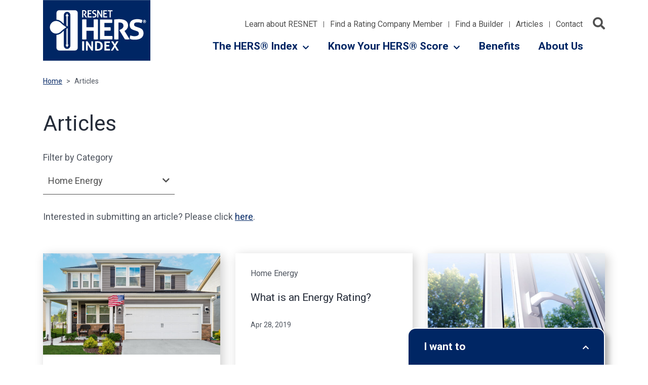

--- FILE ---
content_type: text/html; charset=UTF-8
request_url: https://www.hersindex.com/articles/?category=home-energy-audits-and-ratings
body_size: 11758
content:
<!DOCTYPE html>
<html class="no-js" lang="en-US">


<head>
	<meta http-equiv="x-ua-compatible" content="ie=edge">
	<meta http-equiv="Content-Type" content="text/html; charset=utf-8"/>
	<meta name="viewport" content="width=device-width, initial-scale=1.0" />
	<link rel="icon" type="image/vnd.microsoft.icon" href="https://www.hersindex.com/wp-content/themes/hersindex/favicon.ico">

	<meta name="robots" content="index, follow">

	<link rel="stylesheet" href="https://fonts.googleapis.com/css?family=Roboto:300,400,500,500i,700,900">
	<link rel="stylesheet" href="https://stackpath.bootstrapcdn.com/bootstrap/4.3.1/css/bootstrap.min.css">
	<link rel="stylesheet" href="https://www.hersindex.com/wp-content/themes/RESNET-HERS-html/src/assets/css/fontawesome-pro-all-min.css">
	<link rel="stylesheet" href="https://www.hersindex.com/wp-content/themes/hersindex/css/datatables.min.css">

	<link rel="stylesheet" href="https://www.hersindex.com/wp-content/themes/RESNET-HERS-html/src/assets/css/formstone.css">
	<link rel="stylesheet" href="https://cdnjs.cloudflare.com/ajax/libs/slick-carousel/1.9.0/slick.css" />
	<link rel="stylesheet" href="https://cdnjs.cloudflare.com/ajax/libs/slick-carousel/1.9.0/slick-theme.min.css" />

	<link rel="stylesheet" href="https://www.hersindex.com/wp-content/themes/hersindex/js/appleple-modal-video/css/modal-video.min.css">
	
	<link rel="stylesheet" href="https://cdnjs.cloudflare.com/ajax/libs/aos/2.3.1/aos.css">
	<link rel="stylesheet" href="https://ajax.googleapis.com/ajax/libs/jqueryui/1.12.1/themes/smoothness/jquery-ui.css">

			<!-- Minified css -->
		<link rel="stylesheet" href="https://www.hersindex.com/wp-content/themes/RESNET-HERS-html/src/assets/css/app-hers.min.css">
		

	

	
	<meta name='robots' content='noindex, follow' />
	<style>img:is([sizes="auto" i], [sizes^="auto," i]) { contain-intrinsic-size: 3000px 1500px }</style>
	
            <script data-no-defer="1" data-ezscrex="false" data-cfasync="false" data-pagespeed-no-defer data-cookieconsent="ignore">
                var ctPublicFunctions = {"_ajax_nonce":"b72bf81727","_rest_nonce":"4a4afef572","_ajax_url":"\/wp-admin\/admin-ajax.php","_rest_url":"https:\/\/www.hersindex.com\/wp-json\/","data__cookies_type":"none","data__ajax_type":"rest","data__bot_detector_enabled":"0","data__frontend_data_log_enabled":1,"cookiePrefix":"","wprocket_detected":false,"host_url":"www.hersindex.com","text__ee_click_to_select":"Click to select the whole data","text__ee_original_email":"The complete one is","text__ee_got_it":"Got it","text__ee_blocked":"Blocked","text__ee_cannot_connect":"Cannot connect","text__ee_cannot_decode":"Can not decode email. Unknown reason","text__ee_email_decoder":"CleanTalk email decoder","text__ee_wait_for_decoding":"The magic is on the way!","text__ee_decoding_process":"Please wait a few seconds while we decode the contact data."}
            </script>
        
            <script data-no-defer="1" data-ezscrex="false" data-cfasync="false" data-pagespeed-no-defer data-cookieconsent="ignore">
                var ctPublic = {"_ajax_nonce":"b72bf81727","settings__forms__check_internal":"0","settings__forms__check_external":"0","settings__forms__force_protection":"0","settings__forms__search_test":"1","settings__data__bot_detector_enabled":"0","settings__sfw__anti_crawler":0,"blog_home":"https:\/\/www.hersindex.com\/","pixel__setting":"3","pixel__enabled":false,"pixel__url":"https:\/\/moderate11-v4.cleantalk.org\/pixel\/c9c7c56e64b3b12327c44d2e56dc2c56.gif","data__email_check_before_post":"1","data__email_check_exist_post":"1","data__cookies_type":"none","data__key_is_ok":true,"data__visible_fields_required":true,"wl_brandname":"Anti-Spam by CleanTalk","wl_brandname_short":"CleanTalk","ct_checkjs_key":563037550,"emailEncoderPassKey":"d1f631e79400938269226809b1c1576f","bot_detector_forms_excluded":"W10=","advancedCacheExists":false,"varnishCacheExists":false,"wc_ajax_add_to_cart":false}
            </script>
        
	<!-- This site is optimized with the Yoast SEO plugin v26.4 - https://yoast.com/wordpress/plugins/seo/ -->
	<title>Article &#8211; HERS Index | Home Energy Rating System | Energy Audit &amp; Ratings | RESNET</title>
	<meta property="og:locale" content="en_US" />
	<meta property="og:type" content="website" />
	<meta property="og:url" content="https://www.hersindex.com/" />
	<meta property="og:site_name" content="HERS Index | Home Energy Rating System | Energy Audit &amp; Ratings | RESNET" />
	<meta name="twitter:card" content="summary_large_image" />
	<script type="application/ld+json" class="yoast-schema-graph">{"@context":"https://schema.org","@graph":[{"@type":"CollectionPage","@id":"https://www.hersindex.com/","url":"https://www.hersindex.com/","name":"","isPartOf":{"@id":"https://www.hersindex.com/#website"},"primaryImageOfPage":{"@id":"https://www.hersindex.com/#primaryimage"},"image":{"@id":"https://www.hersindex.com/#primaryimage"},"thumbnailUrl":"https://www.hersindex.com/wp-content/uploads/2025/12/Clare-Homes-image10.jpeg","inLanguage":"en-US"},{"@type":"ImageObject","inLanguage":"en-US","@id":"https://www.hersindex.com/#primaryimage","url":"https://www.hersindex.com/wp-content/uploads/2025/12/Clare-Homes-image10.jpeg","contentUrl":"https://www.hersindex.com/wp-content/uploads/2025/12/Clare-Homes-image10.jpeg","width":640,"height":480},{"@type":"WebSite","@id":"https://www.hersindex.com/#website","url":"https://www.hersindex.com/","name":"HERS Index | Home Energy Rating System | Energy Audit &amp; Ratings | RESNET","description":"Home Energy Rating System","publisher":{"@id":"https://www.hersindex.com/#organization"},"potentialAction":[{"@type":"SearchAction","target":{"@type":"EntryPoint","urlTemplate":"https://www.hersindex.com/?q={search_term}"},"query-input":{"@type":"PropertyValueSpecification","valueRequired":true,"valueName":"search_term_string"}}],"inLanguage":"en-US"},{"@type":"Organization","@id":"https://www.hersindex.com/#organization","name":"RESNET","url":"https://www.hersindex.com/","logo":{"@type":"ImageObject","inLanguage":"en-US","@id":"https://www.hersindex.com/#/schema/logo/image/","url":"https://www.hersindex.com/wp-content/uploads/2019/08/RESNET-Logo.jpg","contentUrl":"https://www.hersindex.com/wp-content/uploads/2019/08/RESNET-Logo.jpg","width":534,"height":206,"caption":"RESNET"},"image":{"@id":"https://www.hersindex.com/#/schema/logo/image/"}}]}</script>
	<!-- / Yoast SEO plugin. -->


<link rel='dns-prefetch' href='//code.jquery.com' />
<link rel='dns-prefetch' href='//cdnjs.cloudflare.com' />
<link rel='dns-prefetch' href='//stackpath.bootstrapcdn.com' />
<link rel='dns-prefetch' href='//maps.googleapis.com' />
<link rel='dns-prefetch' href='//ajax.googleapis.com' />
<link rel='dns-prefetch' href='//unpkg.com' />
<link rel='stylesheet' id='formidable-css' href='https://www.hersindex.com/wp-content/plugins/formidable/css/formidableforms.css?ver=1124711' type='text/css' media='all' />
<link rel='stylesheet' id='wp-block-library-css' href='https://www.hersindex.com/wp-includes/css/dist/block-library/style.min.css?ver=6.8.3' type='text/css' media='all' />
<style id='classic-theme-styles-inline-css' type='text/css'>
/*! This file is auto-generated */
.wp-block-button__link{color:#fff;background-color:#32373c;border-radius:9999px;box-shadow:none;text-decoration:none;padding:calc(.667em + 2px) calc(1.333em + 2px);font-size:1.125em}.wp-block-file__button{background:#32373c;color:#fff;text-decoration:none}
</style>
<style id='global-styles-inline-css' type='text/css'>
:root{--wp--preset--aspect-ratio--square: 1;--wp--preset--aspect-ratio--4-3: 4/3;--wp--preset--aspect-ratio--3-4: 3/4;--wp--preset--aspect-ratio--3-2: 3/2;--wp--preset--aspect-ratio--2-3: 2/3;--wp--preset--aspect-ratio--16-9: 16/9;--wp--preset--aspect-ratio--9-16: 9/16;--wp--preset--color--black: #000000;--wp--preset--color--cyan-bluish-gray: #abb8c3;--wp--preset--color--white: #ffffff;--wp--preset--color--pale-pink: #f78da7;--wp--preset--color--vivid-red: #cf2e2e;--wp--preset--color--luminous-vivid-orange: #ff6900;--wp--preset--color--luminous-vivid-amber: #fcb900;--wp--preset--color--light-green-cyan: #7bdcb5;--wp--preset--color--vivid-green-cyan: #00d084;--wp--preset--color--pale-cyan-blue: #8ed1fc;--wp--preset--color--vivid-cyan-blue: #0693e3;--wp--preset--color--vivid-purple: #9b51e0;--wp--preset--gradient--vivid-cyan-blue-to-vivid-purple: linear-gradient(135deg,rgba(6,147,227,1) 0%,rgb(155,81,224) 100%);--wp--preset--gradient--light-green-cyan-to-vivid-green-cyan: linear-gradient(135deg,rgb(122,220,180) 0%,rgb(0,208,130) 100%);--wp--preset--gradient--luminous-vivid-amber-to-luminous-vivid-orange: linear-gradient(135deg,rgba(252,185,0,1) 0%,rgba(255,105,0,1) 100%);--wp--preset--gradient--luminous-vivid-orange-to-vivid-red: linear-gradient(135deg,rgba(255,105,0,1) 0%,rgb(207,46,46) 100%);--wp--preset--gradient--very-light-gray-to-cyan-bluish-gray: linear-gradient(135deg,rgb(238,238,238) 0%,rgb(169,184,195) 100%);--wp--preset--gradient--cool-to-warm-spectrum: linear-gradient(135deg,rgb(74,234,220) 0%,rgb(151,120,209) 20%,rgb(207,42,186) 40%,rgb(238,44,130) 60%,rgb(251,105,98) 80%,rgb(254,248,76) 100%);--wp--preset--gradient--blush-light-purple: linear-gradient(135deg,rgb(255,206,236) 0%,rgb(152,150,240) 100%);--wp--preset--gradient--blush-bordeaux: linear-gradient(135deg,rgb(254,205,165) 0%,rgb(254,45,45) 50%,rgb(107,0,62) 100%);--wp--preset--gradient--luminous-dusk: linear-gradient(135deg,rgb(255,203,112) 0%,rgb(199,81,192) 50%,rgb(65,88,208) 100%);--wp--preset--gradient--pale-ocean: linear-gradient(135deg,rgb(255,245,203) 0%,rgb(182,227,212) 50%,rgb(51,167,181) 100%);--wp--preset--gradient--electric-grass: linear-gradient(135deg,rgb(202,248,128) 0%,rgb(113,206,126) 100%);--wp--preset--gradient--midnight: linear-gradient(135deg,rgb(2,3,129) 0%,rgb(40,116,252) 100%);--wp--preset--font-size--small: 13px;--wp--preset--font-size--medium: 20px;--wp--preset--font-size--large: 36px;--wp--preset--font-size--x-large: 42px;--wp--preset--spacing--20: 0.44rem;--wp--preset--spacing--30: 0.67rem;--wp--preset--spacing--40: 1rem;--wp--preset--spacing--50: 1.5rem;--wp--preset--spacing--60: 2.25rem;--wp--preset--spacing--70: 3.38rem;--wp--preset--spacing--80: 5.06rem;--wp--preset--shadow--natural: 6px 6px 9px rgba(0, 0, 0, 0.2);--wp--preset--shadow--deep: 12px 12px 50px rgba(0, 0, 0, 0.4);--wp--preset--shadow--sharp: 6px 6px 0px rgba(0, 0, 0, 0.2);--wp--preset--shadow--outlined: 6px 6px 0px -3px rgba(255, 255, 255, 1), 6px 6px rgba(0, 0, 0, 1);--wp--preset--shadow--crisp: 6px 6px 0px rgba(0, 0, 0, 1);}:where(.is-layout-flex){gap: 0.5em;}:where(.is-layout-grid){gap: 0.5em;}body .is-layout-flex{display: flex;}.is-layout-flex{flex-wrap: wrap;align-items: center;}.is-layout-flex > :is(*, div){margin: 0;}body .is-layout-grid{display: grid;}.is-layout-grid > :is(*, div){margin: 0;}:where(.wp-block-columns.is-layout-flex){gap: 2em;}:where(.wp-block-columns.is-layout-grid){gap: 2em;}:where(.wp-block-post-template.is-layout-flex){gap: 1.25em;}:where(.wp-block-post-template.is-layout-grid){gap: 1.25em;}.has-black-color{color: var(--wp--preset--color--black) !important;}.has-cyan-bluish-gray-color{color: var(--wp--preset--color--cyan-bluish-gray) !important;}.has-white-color{color: var(--wp--preset--color--white) !important;}.has-pale-pink-color{color: var(--wp--preset--color--pale-pink) !important;}.has-vivid-red-color{color: var(--wp--preset--color--vivid-red) !important;}.has-luminous-vivid-orange-color{color: var(--wp--preset--color--luminous-vivid-orange) !important;}.has-luminous-vivid-amber-color{color: var(--wp--preset--color--luminous-vivid-amber) !important;}.has-light-green-cyan-color{color: var(--wp--preset--color--light-green-cyan) !important;}.has-vivid-green-cyan-color{color: var(--wp--preset--color--vivid-green-cyan) !important;}.has-pale-cyan-blue-color{color: var(--wp--preset--color--pale-cyan-blue) !important;}.has-vivid-cyan-blue-color{color: var(--wp--preset--color--vivid-cyan-blue) !important;}.has-vivid-purple-color{color: var(--wp--preset--color--vivid-purple) !important;}.has-black-background-color{background-color: var(--wp--preset--color--black) !important;}.has-cyan-bluish-gray-background-color{background-color: var(--wp--preset--color--cyan-bluish-gray) !important;}.has-white-background-color{background-color: var(--wp--preset--color--white) !important;}.has-pale-pink-background-color{background-color: var(--wp--preset--color--pale-pink) !important;}.has-vivid-red-background-color{background-color: var(--wp--preset--color--vivid-red) !important;}.has-luminous-vivid-orange-background-color{background-color: var(--wp--preset--color--luminous-vivid-orange) !important;}.has-luminous-vivid-amber-background-color{background-color: var(--wp--preset--color--luminous-vivid-amber) !important;}.has-light-green-cyan-background-color{background-color: var(--wp--preset--color--light-green-cyan) !important;}.has-vivid-green-cyan-background-color{background-color: var(--wp--preset--color--vivid-green-cyan) !important;}.has-pale-cyan-blue-background-color{background-color: var(--wp--preset--color--pale-cyan-blue) !important;}.has-vivid-cyan-blue-background-color{background-color: var(--wp--preset--color--vivid-cyan-blue) !important;}.has-vivid-purple-background-color{background-color: var(--wp--preset--color--vivid-purple) !important;}.has-black-border-color{border-color: var(--wp--preset--color--black) !important;}.has-cyan-bluish-gray-border-color{border-color: var(--wp--preset--color--cyan-bluish-gray) !important;}.has-white-border-color{border-color: var(--wp--preset--color--white) !important;}.has-pale-pink-border-color{border-color: var(--wp--preset--color--pale-pink) !important;}.has-vivid-red-border-color{border-color: var(--wp--preset--color--vivid-red) !important;}.has-luminous-vivid-orange-border-color{border-color: var(--wp--preset--color--luminous-vivid-orange) !important;}.has-luminous-vivid-amber-border-color{border-color: var(--wp--preset--color--luminous-vivid-amber) !important;}.has-light-green-cyan-border-color{border-color: var(--wp--preset--color--light-green-cyan) !important;}.has-vivid-green-cyan-border-color{border-color: var(--wp--preset--color--vivid-green-cyan) !important;}.has-pale-cyan-blue-border-color{border-color: var(--wp--preset--color--pale-cyan-blue) !important;}.has-vivid-cyan-blue-border-color{border-color: var(--wp--preset--color--vivid-cyan-blue) !important;}.has-vivid-purple-border-color{border-color: var(--wp--preset--color--vivid-purple) !important;}.has-vivid-cyan-blue-to-vivid-purple-gradient-background{background: var(--wp--preset--gradient--vivid-cyan-blue-to-vivid-purple) !important;}.has-light-green-cyan-to-vivid-green-cyan-gradient-background{background: var(--wp--preset--gradient--light-green-cyan-to-vivid-green-cyan) !important;}.has-luminous-vivid-amber-to-luminous-vivid-orange-gradient-background{background: var(--wp--preset--gradient--luminous-vivid-amber-to-luminous-vivid-orange) !important;}.has-luminous-vivid-orange-to-vivid-red-gradient-background{background: var(--wp--preset--gradient--luminous-vivid-orange-to-vivid-red) !important;}.has-very-light-gray-to-cyan-bluish-gray-gradient-background{background: var(--wp--preset--gradient--very-light-gray-to-cyan-bluish-gray) !important;}.has-cool-to-warm-spectrum-gradient-background{background: var(--wp--preset--gradient--cool-to-warm-spectrum) !important;}.has-blush-light-purple-gradient-background{background: var(--wp--preset--gradient--blush-light-purple) !important;}.has-blush-bordeaux-gradient-background{background: var(--wp--preset--gradient--blush-bordeaux) !important;}.has-luminous-dusk-gradient-background{background: var(--wp--preset--gradient--luminous-dusk) !important;}.has-pale-ocean-gradient-background{background: var(--wp--preset--gradient--pale-ocean) !important;}.has-electric-grass-gradient-background{background: var(--wp--preset--gradient--electric-grass) !important;}.has-midnight-gradient-background{background: var(--wp--preset--gradient--midnight) !important;}.has-small-font-size{font-size: var(--wp--preset--font-size--small) !important;}.has-medium-font-size{font-size: var(--wp--preset--font-size--medium) !important;}.has-large-font-size{font-size: var(--wp--preset--font-size--large) !important;}.has-x-large-font-size{font-size: var(--wp--preset--font-size--x-large) !important;}
:where(.wp-block-post-template.is-layout-flex){gap: 1.25em;}:where(.wp-block-post-template.is-layout-grid){gap: 1.25em;}
:where(.wp-block-columns.is-layout-flex){gap: 2em;}:where(.wp-block-columns.is-layout-grid){gap: 2em;}
:root :where(.wp-block-pullquote){font-size: 1.5em;line-height: 1.6;}
</style>
<link rel='stylesheet' id='cleantalk-public-css-css' href='https://www.hersindex.com/wp-content/plugins/cleantalk-spam-protect/css/cleantalk-public.min.css?ver=6.68_1763990107' type='text/css' media='all' />
<link rel='stylesheet' id='cleantalk-email-decoder-css-css' href='https://www.hersindex.com/wp-content/plugins/cleantalk-spam-protect/css/cleantalk-email-decoder.min.css?ver=6.68_1763990107' type='text/css' media='all' />
<link rel='stylesheet' id='dashicons-css' href='https://www.hersindex.com/wp-includes/css/dashicons.min.css?ver=6.8.3' type='text/css' media='all' />
<script type="text/javascript" src="https://www.hersindex.com/wp-content/plugins/cleantalk-spam-protect/js/apbct-public-bundle_gathering.min.js?ver=6.68_1763990107" id="apbct-public-bundle_gathering.min-js-js"></script>
<script type="text/javascript" src="https://code.jquery.com/jquery-3.2.1.min.js?ver=1" id="resnet-jquery-js"></script>
<script type="text/javascript" src="https://www.hersindex.com/wp-content/themes/RESNET-HERS-html/src/assets/js/app.js?ver=6.8.3" id="hers-app-js"></script>
<script type="text/javascript" src="https://www.hersindex.com/wp-content/themes/RESNET-HERS-html/src/assets/js/os-browser-detection.js?ver=6.8.3" id="browser-detection-js"></script>
<link rel="https://api.w.org/" href="https://www.hersindex.com/wp-json/" />	<style type="text/css" media="all">.shortcode-star-rating{padding:0 0.5em;}.dashicons{font-size:20px;width:auto;height:auto;line-height:normal;text-decoration:inherit;vertical-align:middle;}.shortcode-star-rating [class^="dashicons dashicons-star-"]:before{color:#FCAE00;}.ssr-int{margin-left:0.2em;font-size:13px;vertical-align:middle;color:#333;}/*.shortcode-star-rating:before,.shortcode-star-rating:after{display: block;height:0;visibility:hidden;content:"\0020";}.shortcode-star-rating:after{clear:both;}*/</style>
	<script>document.documentElement.className += " js";</script>
<!-- Google tag (gtag.js) -->
<script async src="https://www.googletagmanager.com/gtag/js?id=G-XNGCXH26GD"></script>
<script>
  window.dataLayer = window.dataLayer || [];
  function gtag(){dataLayer.push(arguments);}
  gtag('js', new Date());

  gtag('config', 'G-XNGCXH26GD');
</script> 

	<style>
	.typeahead { border: 2px solid #000;border-radius: 4px;padding: 8px 12px;max-width: 300px;min-width: 290px;color: #000;}
	.tt-menu { width:300px; }
	ul.typeahead{margin:0px;padding:10px 0px;}
	ul.ui-autocomplete { max-height:220px;overflow:auto;}
	ul.typeahead.dropdown-menu { max-height:220px;overflow:auto;}
	ul.typeahead.dropdown-menu li a {padding: 10px !important;	border-bottom:#CCC 1px solid;color:#000;}
	ul.typeahead.dropdown-menu li:last-child a { border-bottom:0px !important; }
	.demo-label {font-size:1.5em;color: #686868;font-weight: 500;color:#000;}
	.dropdown-menu>.active>a, .dropdown-menu>.active>a:focus, .dropdown-menu>.active>a:hover {
		text-decoration: none;
		outline: 0;
	}
	</style>
</head>

<body class="archive post-type-archive post-type-archive-post wp-theme-hersindex">

<!-- Begin zone Header -->
<header class="zone-header">
	<div class="container">
		<div class="row">
			<div class="col-7 col-lg-3">
				<div class="logo-holder">
					<a href="/">
						<img class="d-none d-lg-block" src="https://www.hersindex.com/wp-content/uploads/2019/04/resnet-hers-index-logo-box.svg" alt="Resnet HERS Index Logo">
            <img class="d-lg-none" src="https://www.hersindex.com/wp-content/uploads/2019/04/resnet-hers-index-logo-box.svg" alt="Resnet HERS Index Logo">					</a>
				</div>
			</div>
		
			<div class="col-5 col-lg-9">
				<div class="header-top-nav">
					<ul class="d-none d-xl-block" role="menu">
						<li id="menu-item-4191" class="menu-item menu-item-type-custom menu-item-object-custom menu-item-4191"><a target="_blank" href="http://www.resnet.us">Learn about RESNET</a></li>
<li id="menu-item-4192" class="menu-item menu-item-type-custom menu-item-object-custom menu-item-4192"><a href="/find-a-hers-rater/">Find a Rating Company Member</a></li>
<li id="menu-item-6411" class="menu-item menu-item-type-post_type menu-item-object-page menu-item-6411"><a href="https://www.hersindex.com/find-a-resnet-energy-smart-builder/">Find a Builder</a></li>
<li id="menu-item-4193" class="menu-item menu-item-type-custom menu-item-object-custom menu-item-4193"><a href="/articles">Articles</a></li>
<li id="menu-item-4194" class="menu-item menu-item-type-custom menu-item-object-custom menu-item-4194"><a href="/feedback">Contact</a></li>
					</ul>

					<button class="search-site" aria-label="search">
						<span class="fas fa-search"></span>
					</button>
				</div>

				<div class="primary-menu">
					<nav class="navbar navbar-expand-xl">
					  	<button class="navbar-toggler" type="button" data-toggle="collapse" data-target="#navbar_primary" aria-controls="navbar_primary" aria-expanded="false" aria-label="Toggle primary navigation">
					    	<span class="fas fa-bars"></span>
					  	</button>

					  	<div class="collapse navbar-collapse" id="navbar_primary">
						    <ul class="navbar-nav">
								<li class="nav-item dropdown ">
                            <a target="" class="nav-link dropdown-toggle" href="https://www.hersindex.com/hers-index/" id="dropdown_the_hers®_index" role="button" data-toggle="dropdown" aria-haspopup="true" aria-expanded="false">The HERS® Index</a>
                            <div class="dropdown-menu" aria-labelledby="dropdown_the_hers®_index"><ul>

<li><a target="" class="dropdown-item " href="https://www.hersindex.com/hers-index/">About the HERS® Index</li></a><li><a target="" class="dropdown-item " href="https://www.hersindex.com/hers-index/what-is-the-hers-index/">What Is the HERS® Index</li></a><li><a target="" class="dropdown-item " href="https://www.hersindex.com/hers-index/understanding-hers-index/">Understanding the HERS® Index</li></a><li><a target="" class="dropdown-item " href="https://www.hersindex.com/hers-index/interactive-hersindex/">Interactive HERS® Tool</li></a><li><a target="" class="dropdown-item " href="https://www.hersindex.com/hers-index/why-hers-rated-homes-are-better/">Why HERS® Rated Homes Are Better</li></a><li><a target="" class="dropdown-item " href="https://www.hersindex.com/hersaffiliate/">HERS® Affiliate Designation</li></a><li><a target="" class="dropdown-item " href="https://www.hersindex.com/articles/top-10-states-for-hers-ratings-in-2021/">Top 10 States for HERS® Ratings in 2021</li></a></div>
</a></li><li class="nav-item dropdown ">
                            <a target="" class="nav-link dropdown-toggle" href="https://www.hersindex.com/know-your-homes-hers-index-score/" id="dropdown_know_your_hers®_score" role="button" data-toggle="dropdown" aria-haspopup="true" aria-expanded="false">Know Your HERS® Score</a>
                            <div class="dropdown-menu" aria-labelledby="dropdown_know_your_hers®_score"><ul>

<li><a target="" class="dropdown-item " href="https://www.hersindex.com/know-your-homes-hers-index-score/">About HERS® Index Scores</li></a><li><a target="" class="dropdown-item " href="https://www.hersindex.com/know-your-homes-hers-index-score/hers-index-understanding-the-hers-score/">Understanding the HERS® Score</li></a><li><a target="" class="dropdown-item " href="https://www.hersindex.com/hers-rated-home-search/">Find a HERS® Rated Home</li></a><li><a target="" class="dropdown-item " href="https://www.hersindex.com/know-your-homes-hers-index-score/energy-smart-builder/">What Is an Energy Smart Builder?</li></a><li><a target="" class="dropdown-item " href="https://www.resnet.us/builders/builder-of-the-month-archive/">Builder of the Month Series</li></a></div>
</a></li><li class="nav-item dropdown ">
                    <a target="" class="nav-link " href="https://www.hersindex.com/benefits/">Benefits</a></li><li class="nav-item dropdown ">
                    <a target="" class="nav-link " href="https://www.hersindex.com/about-resnet/">About Us</a></li>						    </ul>

						    <button class="search-site" aria-label="search">
								<span class="fas fa-search"></span>
							</button>

						    <div class="header-top-nav-mobile d-xl-none">
						    	<ul role="menu">
									<li class="menu-item menu-item-type-custom menu-item-object-custom menu-item-4191"><a target="_blank" href="http://www.resnet.us">Learn about RESNET</a></li>
<li class="menu-item menu-item-type-custom menu-item-object-custom menu-item-4192"><a href="/find-a-hers-rater/">Find a Rating Company Member</a></li>
<li class="menu-item menu-item-type-post_type menu-item-object-page menu-item-6411"><a href="https://www.hersindex.com/find-a-resnet-energy-smart-builder/">Find a Builder</a></li>
<li class="menu-item menu-item-type-custom menu-item-object-custom menu-item-4193"><a href="/articles">Articles</a></li>
<li class="menu-item menu-item-type-custom menu-item-object-custom menu-item-4194"><a href="/feedback">Contact</a></li>
								</ul>
						   </div>

						</div>
					</nav>
				</div>

			</div>

		</div>
		<div class="header-search-box-holder">
			<div class="container">
				<div class="form-wrapper">
					<form role="search" id="searchform" method="get" action="https://www.hersindex.com/">
						<input id="input_search"  type="text" autocomplete="off" autocorrect="off" autocapitalize="off" value="" class="floating-label" required name="q">
						<label class="form-control-placeholder" for="inputSearch">Site Search</label>
						<div class="search-submit">
							<span class="fas fa-search"></span>
							<input id="searchsubmit" type="submit" value="">
						</div>
						<button class="close-search" aria-label="Close" type="button">
							<span class="fas fa-times-circle"></span>
						</button>
					</form>
				</div>
			</div>
		</div>
	</div>
</header>


<!-- End zone Header -->
<main>        
        <section class="zone zone-breadcrumb">
            <div class="container">
                <a href="https://www.hersindex.com">Home</a> <span class="breadcrumb-arrow">&gt;</span> 
                <span>Articles</span>
            </div>
        </section>

        <!-- Begin zone Title -->
        <section class="zone-page-title">
            <div class="container">
                <div class="row">
                    <div class="col-lg-8">
                        <h1>Articles</h1>
                                            </div>
                </div>
            </div>
        </section>
        <!-- End zone Title -->
        <!-- Begin Search Result Area -->
        <section class="zone zone-full-width">
            <div class="container">
                <!-- Begin Filter category and tag dropwdown -->
                <div class="row ">
                    <div class="col-lg-4 col-md-6">
                        <div class="form-group">
                            
                        <label for="filterCategory">Filter by Category</label>
                            <div class="native-dropdown-holder">
                                <select class="form-control" id="filterCategory" name="category">
                                    <option value="">All</option>
                                                                                <option value="case-studies"  >Case Studies</option>
                                                                                <option value="energy-saving-tips"  >Energy Saving Tips</option>
                                                                                <option value="builder-of-the-month"  >Energy Smart Builders</option>
                                                                                <option value="general"  >General</option>
                                                                                <option value="hers-index"  >HERS Index</option>
                                                                                <option value="home-energy-audits-and-ratings" selected >Home Energy</option>
                                                                                <option value="renewable-energy"  >Renewable Energy</option>
                                                                                <option value="resnet"  >RESNET</option>
                                                                    </select>
                            </div>
                        </div>
                    </div>
                </div>
				<div class="row filter-wrap">
					<div class="col-lg-8 col-md-12">
						<p>Interested in submitting an article? Please click <a href="/about-resnet/submit-a-post/">here</a>.</p>
					</div>
				</div>
                <!-- End Filter category and tag dropwdown -->
                <!-- Begin Masonry type grid (Search Result) -->
                <div class="category-result-wrap">
                    <div class="row ccol">
                                            <div class="col-sm-4 ccd">
                            <div class="box box-type-1">
                                                                    <a href="https://www.hersindex.com/articles/amh/"><div class="box-thumb" style="background-image:url(https://www.hersindex.com/wp-content/uploads/2023/06/AMH-photo_3-740x380.jpg)"></div></a>
                                                                <div class="inner">
                                    <div class="box-header">
                                                                            <ul class="cat-link">
                                                                                    <li><a href="javascript:void(0)" onclick="onFilterByCategory('builder-of-the-month','post')" >Energy Smart Builders</a></li>
                                                                                    <li><a href="javascript:void(0)" onclick="onFilterByCategory('hers-index','post')" >HERS Index</a></li>
                                                                                    <li><a href="javascript:void(0)" onclick="onFilterByCategory('home-energy-audits-and-ratings','post')" >Home Energy</a></li>
                                                                                </ul>
                                                                        </div>
                                    <div class="box-body">
                                                                            <h2><a href="https://www.hersindex.com/articles/amh/">AMH</a></h2>
                                    </div> <!-- /.box-body -->
                                    <div class="box-footer">
                                                                                                            </div> <!-- /.box-footer -->
                                </div> <!-- /.inner -->
                            </div> <!-- /.box box-type-1 -->
                        </div> <!-- /.col-sm-4 -->
                                            <div class="col-sm-4 ccd">
                            <div class="box box-type-1">
                                                                <div class="inner">
                                    <div class="box-header">
                                                                            <ul class="cat-link">
                                                                                    <li><a href="javascript:void(0)" onclick="onFilterByCategory('home-energy-audits-and-ratings','post')" >Home Energy</a></li>
                                                                                </ul>
                                                                        </div>
                                    <div class="box-body">
                                                                            <h2><a href="https://www.hersindex.com/articles/what-is-an-energy-rating/">What is an Energy Rating?</a></h2>
                                    </div> <!-- /.box-body -->
                                    <div class="box-footer">
                                    <div class="date">Apr 28, 2019</div>                                                                        </div> <!-- /.box-footer -->
                                </div> <!-- /.inner -->
                            </div> <!-- /.box box-type-1 -->
                        </div> <!-- /.col-sm-4 -->
                                            <div class="col-sm-4 ccd">
                            <div class="box box-type-1">
                                                                    <a href="https://www.hersindex.com/articles/air-sealing-for-maximum-efficiency/"><div class="box-thumb" style="background-image:url(https://www.hersindex.com/wp-content/uploads/2019/04/Air-Sealing-For-Maximum-Efficiency-740x380.jpg)"></div></a>
                                                                <div class="inner">
                                    <div class="box-header">
                                                                            <ul class="cat-link">
                                                                                    <li><a href="javascript:void(0)" onclick="onFilterByCategory('home-energy-audits-and-ratings','post')" >Home Energy</a></li>
                                                                                </ul>
                                                                        </div>
                                    <div class="box-body">
                                                                            <h2><a href="https://www.hersindex.com/articles/air-sealing-for-maximum-efficiency/">Air Sealing For Maximum Efficiency</a></h2>
                                    </div> <!-- /.box-body -->
                                    <div class="box-footer">
                                    <div class="date">Apr 22, 2019</div>                                                                        </div> <!-- /.box-footer -->
                                </div> <!-- /.inner -->
                            </div> <!-- /.box box-type-1 -->
                        </div> <!-- /.col-sm-4 -->
                                            <div class="col-sm-4 ccd">
                            <div class="box box-type-1">
                                                                    <a href="https://www.hersindex.com/articles/10-signs-of-foundation-problems/"><div class="box-thumb" style="background-image:url(https://www.hersindex.com/wp-content/uploads/2019/04/10-Signs-of-Foundation-Problems-740x380.jpg)"></div></a>
                                                                <div class="inner">
                                    <div class="box-header">
                                                                            <ul class="cat-link">
                                                                                    <li><a href="javascript:void(0)" onclick="onFilterByCategory('home-energy-audits-and-ratings','post')" >Home Energy</a></li>
                                                                                </ul>
                                                                        </div>
                                    <div class="box-body">
                                                                            <h2><a href="https://www.hersindex.com/articles/10-signs-of-foundation-problems/">10 Signs of Foundation Problems</a></h2>
                                    </div> <!-- /.box-body -->
                                    <div class="box-footer">
                                    <div class="date">Apr 3, 2019</div>                                                                        </div> <!-- /.box-footer -->
                                </div> <!-- /.inner -->
                            </div> <!-- /.box box-type-1 -->
                        </div> <!-- /.col-sm-4 -->
                                            <div class="col-sm-4 ccd">
                            <div class="box box-type-1">
                                                                    <a href="https://www.hersindex.com/articles/knowledge-power-homebuyers-index-scores/"><div class="box-thumb" style="background-image:url(https://www.hersindex.com/wp-content/uploads/2019/03/young-couple-buying-new-house-feature-image-740x380.jpg)"></div></a>
                                                                <div class="inner">
                                    <div class="box-header">
                                                                            <ul class="cat-link">
                                                                                    <li><a href="javascript:void(0)" onclick="onFilterByCategory('home-energy-audits-and-ratings','post')" >Home Energy</a></li>
                                                                                </ul>
                                                                        </div>
                                    <div class="box-body">
                                                                            <h2><a href="https://www.hersindex.com/articles/knowledge-power-homebuyers-index-scores/">Knowledge Is Power for Homebuyers with HERS® Index Scores!</a></h2>
                                    </div> <!-- /.box-body -->
                                    <div class="box-footer">
                                    <div class="date">Mar 12, 2019</div>                                                                        </div> <!-- /.box-footer -->
                                </div> <!-- /.inner -->
                            </div> <!-- /.box box-type-1 -->
                        </div> <!-- /.col-sm-4 -->
                                            <div class="col-sm-4 ccd">
                            <div class="box box-type-1">
                                                                <div class="inner">
                                    <div class="box-header">
                                                                            <ul class="cat-link">
                                                                                    <li><a href="javascript:void(0)" onclick="onFilterByCategory('home-energy-audits-and-ratings','post')" >Home Energy</a></li>
                                                                                </ul>
                                                                        </div>
                                    <div class="box-body">
                                                                            <h2><a href="https://www.hersindex.com/articles/four-reasons-hers-rated-homes-better/">Four Reasons Why HERS® Rated Homes Are Better</a></h2>
                                    </div> <!-- /.box-body -->
                                    <div class="box-footer">
                                    <div class="date">Nov 25, 2018</div>                                                                        </div> <!-- /.box-footer -->
                                </div> <!-- /.inner -->
                            </div> <!-- /.box box-type-1 -->
                        </div> <!-- /.col-sm-4 -->
                                            <div class="col-sm-4 ccd">
                            <div class="box box-type-1">
                                                                <div class="inner">
                                    <div class="box-header">
                                                                            <ul class="cat-link">
                                                                                    <li><a href="javascript:void(0)" onclick="onFilterByCategory('home-energy-audits-and-ratings','post')" >Home Energy</a></li>
                                                                                </ul>
                                                                        </div>
                                    <div class="box-body">
                                                                            <h2><a href="https://www.hersindex.com/articles/get-index-score-home-infographic/">How to Get a HERS® Index Score for Your Home - Infographic</a></h2>
                                    </div> <!-- /.box-body -->
                                    <div class="box-footer">
                                    <div class="date">Jun 24, 2016</div>                                                                        </div> <!-- /.box-footer -->
                                </div> <!-- /.inner -->
                            </div> <!-- /.box box-type-1 -->
                        </div> <!-- /.col-sm-4 -->
                                            <div class="col-sm-4 ccd">
                            <div class="box box-type-1">
                                                                <div class="inner">
                                    <div class="box-header">
                                                                            <ul class="cat-link">
                                                                                    <li><a href="javascript:void(0)" onclick="onFilterByCategory('home-energy-audits-and-ratings','post')" >Home Energy</a></li>
                                                                                </ul>
                                                                        </div>
                                    <div class="box-body">
                                                                            <h2><a href="https://www.hersindex.com/articles/appliance-energy-hog-home/">Which Appliance Is the Energy Hog in Your Home?</a></h2>
                                    </div> <!-- /.box-body -->
                                    <div class="box-footer">
                                    <div class="date">Dec 28, 2015</div>                                                                        </div> <!-- /.box-footer -->
                                </div> <!-- /.inner -->
                            </div> <!-- /.box box-type-1 -->
                        </div> <!-- /.col-sm-4 -->
                                            <div class="col-sm-4 ccd">
                            <div class="box box-type-1">
                                                                <div class="inner">
                                    <div class="box-header">
                                                                            <ul class="cat-link">
                                                                                    <li><a href="javascript:void(0)" onclick="onFilterByCategory('home-energy-audits-and-ratings','post')" >Home Energy</a></li>
                                                                                </ul>
                                                                        </div>
                                    <div class="box-body">
                                                                            <h2><a href="https://www.hersindex.com/articles/vast-majority-u-s-homes-insulated/">Vast Majority of U.S. Homes Are Under Insulated</a></h2>
                                    </div> <!-- /.box-body -->
                                    <div class="box-footer">
                                    <div class="date">Dec 8, 2015</div>                                                                        </div> <!-- /.box-footer -->
                                </div> <!-- /.inner -->
                            </div> <!-- /.box box-type-1 -->
                        </div> <!-- /.col-sm-4 -->
                                            <div class="col-sm-4 ccd">
                            <div class="box box-type-1">
                                                                <div class="inner">
                                    <div class="box-header">
                                                                            <ul class="cat-link">
                                                                                    <li><a href="javascript:void(0)" onclick="onFilterByCategory('home-energy-audits-and-ratings','post')" >Home Energy</a></li>
                                                                                </ul>
                                                                        </div>
                                    <div class="box-body">
                                                                            <h2><a href="https://www.hersindex.com/articles/heating-energy-assessment-tool-arevs/">Heating Energy Assessment Tool™ by AREVS</a></h2>
                                    </div> <!-- /.box-body -->
                                    <div class="box-footer">
                                    <div class="date">Nov 25, 2015</div>                                                                        </div> <!-- /.box-footer -->
                                </div> <!-- /.inner -->
                            </div> <!-- /.box box-type-1 -->
                        </div> <!-- /.col-sm-4 -->
                                            <div class="col-sm-4 ccd">
                            <div class="box box-type-1">
                                                                <div class="inner">
                                    <div class="box-header">
                                                                            <ul class="cat-link">
                                                                                    <li><a href="javascript:void(0)" onclick="onFilterByCategory('home-energy-audits-and-ratings','post')" >Home Energy</a></li>
                                                                                </ul>
                                                                        </div>
                                    <div class="box-body">
                                                                            <h2><a href="https://www.hersindex.com/articles/big-love-big-energy-efficient-homes/">Big Love for Big Energy Efficient Homes</a></h2>
                                    </div> <!-- /.box-body -->
                                    <div class="box-footer">
                                    <div class="date">Nov 23, 2015</div>                                                                        </div> <!-- /.box-footer -->
                                </div> <!-- /.inner -->
                            </div> <!-- /.box box-type-1 -->
                        </div> <!-- /.col-sm-4 -->
                                            <div class="col-sm-4 ccd">
                            <div class="box box-type-1">
                                                                <div class="inner">
                                    <div class="box-header">
                                                                            <ul class="cat-link">
                                                                                    <li><a href="javascript:void(0)" onclick="onFilterByCategory('home-energy-audits-and-ratings','post')" >Home Energy</a></li>
                                                                                </ul>
                                                                        </div>
                                    <div class="box-body">
                                                                            <h2><a href="https://www.hersindex.com/articles/invest-sustainable-furniture-energy-efficient-home/">Invest In Sustainable Furniture for Your Energy Efficient Home</a></h2>
                                    </div> <!-- /.box-body -->
                                    <div class="box-footer">
                                    <div class="date">Nov 11, 2015</div>                                                                        </div> <!-- /.box-footer -->
                                </div> <!-- /.inner -->
                            </div> <!-- /.box box-type-1 -->
                        </div> <!-- /.col-sm-4 -->
                                            <div class="col-sm-4 ccd">
                            <div class="box box-type-1">
                                                                <div class="inner">
                                    <div class="box-header">
                                                                            <ul class="cat-link">
                                                                                    <li><a href="javascript:void(0)" onclick="onFilterByCategory('home-energy-audits-and-ratings','post')" >Home Energy</a></li>
                                                                                </ul>
                                                                        </div>
                                    <div class="box-body">
                                                                            <h2><a href="https://www.hersindex.com/articles/shed-light-energy-efficient-lighting/">Shedding Some Light on Energy Efficient Lighting</a></h2>
                                    </div> <!-- /.box-body -->
                                    <div class="box-footer">
                                    <div class="date">Oct 26, 2015</div>                                                                        </div> <!-- /.box-footer -->
                                </div> <!-- /.inner -->
                            </div> <!-- /.box box-type-1 -->
                        </div> <!-- /.col-sm-4 -->
                                            <div class="col-sm-4 ccd">
                            <div class="box box-type-1">
                                                                <div class="inner">
                                    <div class="box-header">
                                                                            <ul class="cat-link">
                                                                                    <li><a href="javascript:void(0)" onclick="onFilterByCategory('home-energy-audits-and-ratings','post')" >Home Energy</a></li>
                                                                                </ul>
                                                                        </div>
                                    <div class="box-body">
                                                                            <h2><a href="https://www.hersindex.com/articles/whole-house-system-approach-home-renovation/">Whole-House System Approach to Home Renovation</a></h2>
                                    </div> <!-- /.box-body -->
                                    <div class="box-footer">
                                    <div class="date">Sep 21, 2015</div>                                                                        </div> <!-- /.box-footer -->
                                </div> <!-- /.inner -->
                            </div> <!-- /.box box-type-1 -->
                        </div> <!-- /.col-sm-4 -->
                                            <div class="col-sm-4 ccd">
                            <div class="box box-type-1">
                                                                <div class="inner">
                                    <div class="box-header">
                                                                            <ul class="cat-link">
                                                                                    <li><a href="javascript:void(0)" onclick="onFilterByCategory('home-energy-audits-and-ratings','post')" >Home Energy</a></li>
                                                                                </ul>
                                                                        </div>
                                    <div class="box-body">
                                                                            <h2><a href="https://www.hersindex.com/articles/finance-energy-efficient-homes-2/">How to Finance Energy Efficient Homes</a></h2>
                                    </div> <!-- /.box-body -->
                                    <div class="box-footer">
                                    <div class="date">Jun 15, 2015</div>                                                                        </div> <!-- /.box-footer -->
                                </div> <!-- /.inner -->
                            </div> <!-- /.box box-type-1 -->
                        </div> <!-- /.col-sm-4 -->
                                            <div class="col-sm-4 ccd">
                            <div class="box box-type-1">
                                                                <div class="inner">
                                    <div class="box-header">
                                                                            <ul class="cat-link">
                                                                                    <li><a href="javascript:void(0)" onclick="onFilterByCategory('home-energy-audits-and-ratings','post')" >Home Energy</a></li>
                                                                                </ul>
                                                                        </div>
                                    <div class="box-body">
                                                                            <h2><a href="https://www.hersindex.com/articles/home-energy-tax-credits-2015/">Home Energy Tax Credits for 2015</a></h2>
                                    </div> <!-- /.box-body -->
                                    <div class="box-footer">
                                    <div class="date">Apr 20, 2015</div>                                                                        </div> <!-- /.box-footer -->
                                </div> <!-- /.inner -->
                            </div> <!-- /.box box-type-1 -->
                        </div> <!-- /.col-sm-4 -->
                                            <div class="col-sm-4 ccd">
                            <div class="box box-type-1">
                                                                <div class="inner">
                                    <div class="box-header">
                                                                            <ul class="cat-link">
                                                                                    <li><a href="javascript:void(0)" onclick="onFilterByCategory('home-energy-audits-and-ratings','post')" >Home Energy</a></li>
                                                                                </ul>
                                                                        </div>
                                    <div class="box-body">
                                                                            <h2><a href="https://www.hersindex.com/articles/fight-allergies-energy-efficiency/">Fight Allergies with Energy Efficiency!</a></h2>
                                    </div> <!-- /.box-body -->
                                    <div class="box-footer">
                                    <div class="date">Apr 10, 2015</div>                                                                        </div> <!-- /.box-footer -->
                                </div> <!-- /.inner -->
                            </div> <!-- /.box box-type-1 -->
                        </div> <!-- /.col-sm-4 -->
                                            <div class="col-sm-4 ccd">
                            <div class="box box-type-1">
                                                                <div class="inner">
                                    <div class="box-header">
                                                                            <ul class="cat-link">
                                                                                    <li><a href="javascript:void(0)" onclick="onFilterByCategory('home-energy-audits-and-ratings','post')" >Home Energy</a></li>
                                                                                </ul>
                                                                        </div>
                                    <div class="box-body">
                                                                            <h2><a href="https://www.hersindex.com/articles/home-renovation-help-save-tax-bill/">How a Home Renovation Could Help You Save on Your Tax Bill!</a></h2>
                                    </div> <!-- /.box-body -->
                                    <div class="box-footer">
                                    <div class="date">Jan 27, 2015</div>                                                                        </div> <!-- /.box-footer -->
                                </div> <!-- /.inner -->
                            </div> <!-- /.box box-type-1 -->
                        </div> <!-- /.col-sm-4 -->
                                            <div class="col-sm-4 ccd">
                            <div class="box box-type-1">
                                                                <div class="inner">
                                    <div class="box-header">
                                                                            <ul class="cat-link">
                                                                                    <li><a href="javascript:void(0)" onclick="onFilterByCategory('home-energy-audits-and-ratings','post')" >Home Energy</a></li>
                                                                                </ul>
                                                                        </div>
                                    <div class="box-body">
                                                                            <h2><a href="https://www.hersindex.com/articles/plan-energy-efficient-home-renovation/">How to Plan an Energy Efficient Home Renovation</a></h2>
                                    </div> <!-- /.box-body -->
                                    <div class="box-footer">
                                    <div class="date">Jan 19, 2015</div>                                                                        </div> <!-- /.box-footer -->
                                </div> <!-- /.inner -->
                            </div> <!-- /.box box-type-1 -->
                        </div> <!-- /.col-sm-4 -->
                                            <div class="col-sm-4 ccd">
                            <div class="box box-type-1">
                                                                <div class="inner">
                                    <div class="box-header">
                                                                            <ul class="cat-link">
                                                                                    <li><a href="javascript:void(0)" onclick="onFilterByCategory('home-energy-audits-and-ratings','post')" >Home Energy</a></li>
                                                                                </ul>
                                                                        </div>
                                    <div class="box-body">
                                                                            <h2><a href="https://www.hersindex.com/articles/award-energy-efficient-state-2014-goes/">And the Award for Most Energy Efficient State of 2014 Goes to…</a></h2>
                                    </div> <!-- /.box-body -->
                                    <div class="box-footer">
                                    <div class="date">Dec 29, 2014</div>                                                                        </div> <!-- /.box-footer -->
                                </div> <!-- /.inner -->
                            </div> <!-- /.box box-type-1 -->
                        </div> <!-- /.col-sm-4 -->
                                            <div class="col-sm-4 ccd">
                            <div class="box box-type-1">
                                                                <div class="inner">
                                    <div class="box-header">
                                                                            <ul class="cat-link">
                                                                                    <li><a href="javascript:void(0)" onclick="onFilterByCategory('home-energy-audits-and-ratings','post')" >Home Energy</a></li>
                                                                                </ul>
                                                                        </div>
                                    <div class="box-body">
                                                                            <h2><a href="https://www.hersindex.com/articles/homes-holiday-wish-list/">Your Home's Holiday Wish List</a></h2>
                                    </div> <!-- /.box-body -->
                                    <div class="box-footer">
                                    <div class="date">Dec 12, 2014</div>                                                                        </div> <!-- /.box-footer -->
                                </div> <!-- /.inner -->
                            </div> <!-- /.box box-type-1 -->
                        </div> <!-- /.col-sm-4 -->
                                            <div class="col-sm-4 ccd">
                            <div class="box box-type-1">
                                                                <div class="inner">
                                    <div class="box-header">
                                                                            <ul class="cat-link">
                                                                                    <li><a href="javascript:void(0)" onclick="onFilterByCategory('home-energy-audits-and-ratings','post')" >Home Energy</a></li>
                                                                                </ul>
                                                                        </div>
                                    <div class="box-body">
                                                                            <h2><a href="https://www.hersindex.com/articles/appliances-cost-money-run/">Which Appliances Cost the Most Money to Run?</a></h2>
                                    </div> <!-- /.box-body -->
                                    <div class="box-footer">
                                    <div class="date">Jun 13, 2014</div>                                                                        </div> <!-- /.box-footer -->
                                </div> <!-- /.inner -->
                            </div> <!-- /.box box-type-1 -->
                        </div> <!-- /.col-sm-4 -->
                                            <div class="col-sm-4 ccd">
                            <div class="box box-type-1">
                                                                <div class="inner">
                                    <div class="box-header">
                                                                            <ul class="cat-link">
                                                                                    <li><a href="javascript:void(0)" onclick="onFilterByCategory('home-energy-audits-and-ratings','post')" >Home Energy</a></li>
                                                                                </ul>
                                                                        </div>
                                    <div class="box-body">
                                                                            <h2><a href="https://www.hersindex.com/articles/home-energy-improvements-lead-real-savings/">Home Energy Improvements Lead To Real Savings! – Infographic</a></h2>
                                    </div> <!-- /.box-body -->
                                    <div class="box-footer">
                                    <div class="date">May 30, 2014</div>                                                                        </div> <!-- /.box-footer -->
                                </div> <!-- /.inner -->
                            </div> <!-- /.box box-type-1 -->
                        </div> <!-- /.col-sm-4 -->
                                            <div class="col-sm-4 ccd">
                            <div class="box box-type-1">
                                                                <div class="inner">
                                    <div class="box-header">
                                                                            <ul class="cat-link">
                                                                                    <li><a href="javascript:void(0)" onclick="onFilterByCategory('home-energy-audits-and-ratings','post')" >Home Energy</a></li>
                                                                                </ul>
                                                                        </div>
                                    <div class="box-body">
                                                                            <h2><a href="https://www.hersindex.com/articles/five-things-didnt-know-energy-audits/">Five Things You Didn’t Know About Energy Audits</a></h2>
                                    </div> <!-- /.box-body -->
                                    <div class="box-footer">
                                    <div class="date">May 30, 2014</div>                                                                        </div> <!-- /.box-footer -->
                                </div> <!-- /.inner -->
                            </div> <!-- /.box box-type-1 -->
                        </div> <!-- /.col-sm-4 -->
                                            <div class="col-sm-4 ccd">
                            <div class="box box-type-1">
                                                                <div class="inner">
                                    <div class="box-header">
                                                                            <ul class="cat-link">
                                                                                    <li><a href="javascript:void(0)" onclick="onFilterByCategory('home-energy-audits-and-ratings','post')" >Home Energy</a></li>
                                                                                </ul>
                                                                        </div>
                                    <div class="box-body">
                                                                            <h2><a href="https://www.hersindex.com/articles/do-energy-efficient-light-bulbs-really-save-you-money/">Do Energy Efficient Light Bulbs Really Save You Money?</a></h2>
                                    </div> <!-- /.box-body -->
                                    <div class="box-footer">
                                    <div class="date">May 28, 2014</div>                                                                        </div> <!-- /.box-footer -->
                                </div> <!-- /.inner -->
                            </div> <!-- /.box box-type-1 -->
                        </div> <!-- /.col-sm-4 -->
                                            <div class="col-sm-4 ccd">
                            <div class="box box-type-1">
                                                                <div class="inner">
                                    <div class="box-header">
                                                                            <ul class="cat-link">
                                                                                    <li><a href="javascript:void(0)" onclick="onFilterByCategory('home-energy-audits-and-ratings','post')" >Home Energy</a></li>
                                                                                </ul>
                                                                        </div>
                                    <div class="box-body">
                                                                            <h2><a href="https://www.hersindex.com/articles/energy-efficient-energy-star-appliances/">How Energy Efficient Are ENERGY STAR® Appliances?</a></h2>
                                    </div> <!-- /.box-body -->
                                    <div class="box-footer">
                                    <div class="date">May 23, 2014</div>                                                                        </div> <!-- /.box-footer -->
                                </div> <!-- /.inner -->
                            </div> <!-- /.box box-type-1 -->
                        </div> <!-- /.col-sm-4 -->
                                            <div class="col-sm-4 ccd">
                            <div class="box box-type-1">
                                                                <div class="inner">
                                    <div class="box-header">
                                                                            <ul class="cat-link">
                                                                                    <li><a href="javascript:void(0)" onclick="onFilterByCategory('home-energy-audits-and-ratings','post')" >Home Energy</a></li>
                                                                                </ul>
                                                                        </div>
                                    <div class="box-body">
                                                                            <h2><a href="https://www.hersindex.com/articles/estimating-energy-consumption/">Estimating Your Appliances’ Energy Consumption</a></h2>
                                    </div> <!-- /.box-body -->
                                    <div class="box-footer">
                                    <div class="date">May 9, 2014</div>                                                                        </div> <!-- /.box-footer -->
                                </div> <!-- /.inner -->
                            </div> <!-- /.box box-type-1 -->
                        </div> <!-- /.col-sm-4 -->
                                            <div class="col-sm-4 ccd">
                            <div class="box box-type-1">
                                                                <div class="inner">
                                    <div class="box-header">
                                                                            <ul class="cat-link">
                                                                                    <li><a href="javascript:void(0)" onclick="onFilterByCategory('home-energy-audits-and-ratings','post')" >Home Energy</a></li>
                                                                                </ul>
                                                                        </div>
                                    <div class="box-body">
                                                                            <h2><a href="https://www.hersindex.com/articles/residential-energy-tax-credits-2014/">Residential Energy Tax Credits (2014)</a></h2>
                                    </div> <!-- /.box-body -->
                                    <div class="box-footer">
                                    <div class="date">Apr 18, 2014</div>                                                                        </div> <!-- /.box-footer -->
                                </div> <!-- /.inner -->
                            </div> <!-- /.box box-type-1 -->
                        </div> <!-- /.col-sm-4 -->
                                            <div class="col-sm-4 ccd">
                            <div class="box box-type-1">
                                                                <div class="inner">
                                    <div class="box-header">
                                                                            <ul class="cat-link">
                                                                                    <li><a href="javascript:void(0)" onclick="onFilterByCategory('home-energy-audits-and-ratings','post')" >Home Energy</a></li>
                                                                                </ul>
                                                                        </div>
                                    <div class="box-body">
                                                                            <h2><a href="https://www.hersindex.com/articles/standard-home-vs-energy-home/">Standard Home -vs- EnergySmart Home - Infographic</a></h2>
                                    </div> <!-- /.box-body -->
                                    <div class="box-footer">
                                    <div class="date">Mar 25, 2014</div>                                                                        </div> <!-- /.box-footer -->
                                </div> <!-- /.inner -->
                            </div> <!-- /.box box-type-1 -->
                        </div> <!-- /.col-sm-4 -->
                                            <div class="col-sm-4 ccd">
                            <div class="box box-type-1">
                                                                <div class="inner">
                                    <div class="box-header">
                                                                            <ul class="cat-link">
                                                                                    <li><a href="javascript:void(0)" onclick="onFilterByCategory('home-energy-audits-and-ratings','post')" >Home Energy</a></li>
                                                                                </ul>
                                                                        </div>
                                    <div class="box-body">
                                                                            <h2><a href="https://www.hersindex.com/articles/whats-energy-mortgage/">What’s an Energy Mortgage?</a></h2>
                                    </div> <!-- /.box-body -->
                                    <div class="box-footer">
                                    <div class="date">Feb 14, 2014</div>                                                                        </div> <!-- /.box-footer -->
                                </div> <!-- /.inner -->
                            </div> <!-- /.box box-type-1 -->
                        </div> <!-- /.col-sm-4 -->
                                        </div><!-- /.row -->

                    <!-- If total number of posts is greater than 12 then show the load more button --> 
                    <div class="col-sm-12 load-more text-center">
                        <span class="result-count">Total results: 114</span>
                         
                        <button class="btn btn-type-1 btn-center loadMoreArticles" data-total="114" type="button">View More <span class="fas fa-arrow-down"></span> </button>
                                            </div>
                </div>    
                <!-- End Masonry type grid (Search Result) -->            
            </div>
        </section>
        <!-- End Search Result Area -->
    </main>



</main>

<footer class="zone zone-footer">
    
    <div class="want-to-panel-wrap non-floating">
                                    <div class="container">
                                        <div class="want-to-panel">
                                        <div class="want-to-header">
                                            I want to<span class="float-right"><i class="fas fa-chevron-up"></i></span>
                                        </div>
                                        <div class="want-to-content">
                                            <ul><li><a href="/hers-index/what-is-the-hers-index/">Learn about the HERS® Index</a></li><li><a href="/hers-index/interactive-hersindex/">Try the HERS® Index Interactive tool</a></li><li><a href="/articles/?category=case-studies">Read the Case Studies</a></li></ul>
                                    </div>
                                    </div>
                                    </div>
                                </div>    
    <div class="container">
        <div class="footer-top">
            <div class="row">
                <div class="col-lg-2 col-md-2 pr-0">
                    <div class="footer-logo">
                        <a href="https://www.hersindex.com">
                             <img src="https://www.hersindex.com/wp-content/uploads/2019/04/resnet-hers-index-logo.svg" alt="">                        </a>
                    </div>
                </div>
                <div class="col-md-5 offset-md-5 col-lg-5 offset-lg-5">
                    <p>RESNET is a recognized non-profit organization</p>                    <div class="partner-logo"><a target="_blank" href="https://www.charitynavigator.org/index.cfm?bay=search.profile&ein=710652923">
                            <img src="https://www.hersindex.com/wp-content/uploads/2019/05/charity-navigator-logo.png" alt="Charity Navigator Logo">
                        </a><a target="_blank" href="https://www.guidestar.org/profile/71-0652923">
                            <img src="https://www.hersindex.com/wp-content/uploads/2019/05/guidestar-logo.png" alt="Guidestar Logo">
                        </a></div>                </div>
            </div>
        </div>
        <div class="footer-bottom">
            <div class="row">
                <div class="col-lg-4">
                    <div class="footer-nav mb-footer-link">
                        <nav aria-label="footer menu links">
                            <ul role="menu">
                                <li id="menu-item-6407" class="menu-item menu-item-type-post_type menu-item-object-page menu-item-6407"><a href="https://www.hersindex.com/find-a-resnet-energy-smart-builder/">Find a RESNET Energy Smart Builder</a></li>
<li id="menu-item-6521" class="menu-item menu-item-type-post_type menu-item-object-page menu-item-6521"><a href="https://www.hersindex.com/find-a-hers-rater/">Find a RESNET Certified Rater</a></li>
<li id="menu-item-6522" class="menu-item menu-item-type-post_type menu-item-object-page menu-item-6522"><a href="https://www.hersindex.com/hers-rated-home-search/">Check If a Home Has a HERS® Index Score</a></li>
                            </ul>                   
                        </nav>
                    </div>
                </div>

                <div class="col-lg-3 col-md-4 col">
                    <div class="footer-nav">
                        <nav aria-label="footer menu links">
                            <ul role="menu">
                                <li id="menu-item-6363" class="menu-item menu-item-type-post_type menu-item-object-page menu-item-6363"><a href="https://www.hersindex.com/feedback/">Feedback</a></li>
<li id="menu-item-6403" class="menu-item menu-item-type-post_type menu-item-object-page menu-item-6403"><a href="https://www.hersindex.com/about-resnet/complaint-resolution-process/">Complaint Resolution</a></li>
<li id="menu-item-6362" class="menu-item menu-item-type-post_type menu-item-object-page menu-item-6362"><a href="https://www.hersindex.com/request-information/">Request Information</a></li>
                            </ul>                   
                        </nav>
                    </div>
                </div>

                <div class="col-lg-3 col-md-4 col">
                    <div class="footer-nav mb-footer-link">
                        <nav aria-label="footer menu links">
                            <ul role="menu">
                                <li id="menu-item-6364" class="menu-item menu-item-type-post_type menu-item-object-page menu-item-6364"><a href="https://www.hersindex.com/about-resnet/code-of-ethics/">RESNET Code of Ethics</a></li>
<li id="menu-item-6365" class="menu-item menu-item-type-post_type menu-item-object-page menu-item-6365"><a href="https://www.hersindex.com/user-agreement/">User Agreement</a></li>
<li id="menu-item-6366" class="menu-item menu-item-type-post_type menu-item-object-page menu-item-6366"><a href="https://www.hersindex.com/privacy-policy/">Legal/Privacy Policy</a></li>
                            </ul>                   
                        </nav>
                    </div>
                </div>

                <div class="col-lg-2 col-md-4">
                    <div class="footer-nav">
                        <ul>
                            <li>Connect with Us</li>
                        </ul>
                        <ul class="social-icons" role="menu" aria-label="social media links">
                                                                     <li><a target="_blank" href="https://www.facebook.com/HERSINDEX/" role="menuitem" aria-setsize="2" aria-posinset="1" aria-label="facebook-square"><span class="fab fa-facebook-square"></span></a></li>
                                                                        <li><a target="_blank" href="https://www.instagram.com/hersindexscore/" role="menuitem" aria-setsize="2" aria-posinset="1" aria-label="instagram"><span class="fab fa-instagram"></span></a></li>
                                                                        <li><a target="_blank" href="https://twitter.com/resnetus" role="menuitem" aria-setsize="2" aria-posinset="1" aria-label="twitter"><span class="fab fa-twitter"></span></a></li>
                                                                        <li><a target="_blank" href="https://www.linkedin.com/company/resnet/" role="menuitem" aria-setsize="2" aria-posinset="1" aria-label="linkedin-in"><span class="fab fa-linkedin-in"></span></a></li>
                                                        </ul>                   
                    </nav>
                    </div>
                </div>
            </div>
        </div>
        <div class="footer-copyright">
            <div class="row">
                <div class="col-lg-6">
                    © 2021. RESNET HERS<sup>®</sup> Index                </div>
                <div class="col-lg-6 text-services">
                    Residential Energy Services Network (RESNET<sup>®</sup>)                </div>
            </div>
        </div>
    </div>
</footer>

<img alt="Cleantalk Pixel" title="Cleantalk Pixel" id="apbct_pixel" style="display: none;" src="https://moderate11-v4.cleantalk.org/pixel/c9c7c56e64b3b12327c44d2e56dc2c56.gif"><script type="speculationrules">
{"prefetch":[{"source":"document","where":{"and":[{"href_matches":"\/*"},{"not":{"href_matches":["\/wp-*.php","\/wp-admin\/*","\/wp-content\/uploads\/*","\/wp-content\/*","\/wp-content\/plugins\/*","\/wp-content\/themes\/hersindex\/*","\/*\\?(.+)"]}},{"not":{"selector_matches":"a[rel~=\"nofollow\"]"}},{"not":{"selector_matches":".no-prefetch, .no-prefetch a"}}]},"eagerness":"conservative"}]}
</script>
<!-- Google Tag Manager (noscript) -->
<noscript><iframe src="https://www.googletagmanager.com/ns.html?id=GTM-5BPQ7KG" height="0" width="0" style="display:none;visibility:hidden"></iframe></noscript>
<!-- End Google Tag Manager (noscript) --><script type="text/javascript" src="https://cdnjs.cloudflare.com/ajax/libs/tether/1.4.1/js/tether.js?ver=1" id="tether-js"></script>
<script type="text/javascript" src="https://cdnjs.cloudflare.com/ajax/libs/popper.js/1.11.0/umd/popper.min.js?ver=1" id="popper-js"></script>
<script type="text/javascript" src="https://stackpath.bootstrapcdn.com/bootstrap/4.3.1/js/bootstrap.min.js?ver=1" id="bootstrap-js"></script>
<script type="text/javascript" src="https://cdnjs.cloudflare.com/ajax/libs/parsley.js/2.8.0/parsley.min.js?ver=1" id="parsley-js"></script>
<script type="text/javascript" src="https://cdnjs.cloudflare.com/ajax/libs/bootstrap-daterangepicker/3.0.5/daterangepicker.js?ver=1" id="date-range-picker-js"></script>
<script type="text/javascript" src="https://www.hersindex.com/wp-content/themes/hersindex/js/parsley-rules.js?ver=1" id="parsley-rules-js"></script>
<script type="text/javascript" src="https://cdnjs.cloudflare.com/ajax/libs/jquery.mask/1.14.12/jquery.mask.min.js?ver=1" id="jquery-mask-js"></script>
<script type="text/javascript" src="https://cdnjs.cloudflare.com/ajax/libs/formstone/1.4.10/js/core.js?ver=1" id="formstone-script-1-js"></script>
<script type="text/javascript" src="https://cdnjs.cloudflare.com/ajax/libs/formstone/1.4.10/js/mediaquery.js?ver=1" id="formstone-script-2-js"></script>
<script type="text/javascript" src="https://cdnjs.cloudflare.com/ajax/libs/formstone/1.4.10/js/touch.js?ver=1" id="formstone-script-3-js"></script>
<script type="text/javascript" src="https://cdnjs.cloudflare.com/ajax/libs/formstone/1.4.10/js/carousel.js?ver=1" id="formstone-script-4-js"></script>
<script type="text/javascript" src="https://cdnjs.cloudflare.com/ajax/libs/slick-carousel/1.9.0/slick.min.js?ver=1" id="slick-carousel-js"></script>
<script type="text/javascript" src="https://maps.googleapis.com/maps/api/js?v=3.exp&amp;ver=1" id="google-map-js"></script>
<script type="text/javascript" src="https://ajax.googleapis.com/ajax/libs/jqueryui/1.12.1/jquery-ui.min.js?ver=1" id="autocomplete-js"></script>
<script type="text/javascript" src="https://unpkg.com/aos@2.3.1/dist/aos.js" id="aos-js"></script>
<script type="text/javascript" id="resource-js-script-js-extra">
/* <![CDATA[ */
var settings = {"ajaxurl":"https:\/\/www.hersindex.com\/wp-admin\/admin-ajax.php","siteurl":"https:\/\/www.hersindex.com"};
/* ]]> */
</script>
<script type="text/javascript" src="https://www.hersindex.com/wp-content/themes/hersindex/js/ajax-scripts.js?ver=1" id="resource-js-script-js"></script>
<script type="text/javascript" src="https://www.hersindex.com/wp-content/themes/hersindex/js/datatables.min.js?ver=1" id="datatable-js-script-js"></script>
<script type="text/javascript" src="https://www.hersindex.com/wp-content/themes/hersindex/js/appleple-modal-video/js/jquery-modal-video.js?ver=1" id="video-modaljs-js"></script>

<script type="text/javascript">
	$('.playVideo1').modalVideo(); // To display the youtube modal window
	
	//AOS animation
	AOS.init();
</script>
<script>
jQuery(document).ready(function($) {
	const patt1 = /hersindex.com/g;
	const patt3 = /articles/;
	const currentPath = window.location.pathname;
	if(patt3.test(currentPath)) {
		$('article').find('a').each(function() {
        let href = $(this).attr('href');
		let socialUrl = /(facebook|instagram|twitter|youtube)/g;
		if(isExternal(href) && (!href.match(socialUrl))) {
			$(this).addClass('external-link');
			if($(this).attr('target') != '_blank') {
				$(this).attr('target','_blank');
			}
		}
    	});
	}
	if($('#idResnetRater').length) {
		$('#idResnetRater').DataTable({
			"paging": false,
			"bLengthChange": false,
			"aaSorting": [],
			"order": [[ 0, "desc" ], [ 1, 'desc' ]],
			"info": false,
			"searching": false,
			"initComplete": function( settings ) {
				var state = this.data("state");
				var h1 = $('.inner h1').html();
				var str = h1 + ' <br />in ' + state
				$('.inner h1').html(str);
			},
			"columns": [
				{ "width": "20%" },
				{ "width": "15%" },
				{ "width": "15%" },
				{ "width": "25%" },
				{ "width": "15%" },
				{ "width": "10%" },
			],
		});
	}
});

function isExternal(url) {
    var match = url.match(/^([^:\/?#]+:)?(?:\/\/([^\/?#]*))?([^?#]+)?(\?[^#]*)?(#.*)?/);
    if (match != null && typeof match[1] === 'string' &&
        match[1].length > 0 && match[1].toLowerCase() !== location.protocol)
        return true;
    if (match != null && typeof match[2] === 'string' &&
        match[2].length > 0 &&
        match[2].replace(new RegExp(':('+{'http:':80,'https:':443}[location.protocol]+')?$'),'')
           !== location.host) {
        return true;
    }
    else {
        return false;
    }
}
</script>

<!-- End zone Footer -->
<script>(function(){function c(){var b=a.contentDocument||a.contentWindow.document;if(b){var d=b.createElement('script');d.innerHTML="window.__CF$cv$params={r:'9c3093ae1e31cf67',t:'MTc2OTI2ODY3Ni4wMDAwMDA='};var a=document.createElement('script');a.nonce='';a.src='/cdn-cgi/challenge-platform/scripts/jsd/main.js';document.getElementsByTagName('head')[0].appendChild(a);";b.getElementsByTagName('head')[0].appendChild(d)}}if(document.body){var a=document.createElement('iframe');a.height=1;a.width=1;a.style.position='absolute';a.style.top=0;a.style.left=0;a.style.border='none';a.style.visibility='hidden';document.body.appendChild(a);if('loading'!==document.readyState)c();else if(window.addEventListener)document.addEventListener('DOMContentLoaded',c);else{var e=document.onreadystatechange||function(){};document.onreadystatechange=function(b){e(b);'loading'!==document.readyState&&(document.onreadystatechange=e,c())}}}})();</script></body>
</html>

--- FILE ---
content_type: image/svg+xml
request_url: https://www.hersindex.com/wp-content/uploads/2019/04/resnet-hers-index-logo-box.svg
body_size: 4237
content:
<svg xmlns="http://www.w3.org/2000/svg" width="250" height="141" viewBox="0 0 250 141"><defs><style>.a{fill:#002664;}.b{fill:#fff;}</style></defs><title>resnet-hers-index-logo</title><rect class="a" width="250" height="141"/><path class="b" d="M91.1185,45.0973a33.7741,33.7741,0,0,1,5.0393-.3862,35.1954,35.1954,0,0,1,5.1092.3862V63.2205h16.6354V45.0973a33.7529,33.7529,0,0,1,5.0393-.3862,35.1619,35.1619,0,0,1,5.1071.3862V91.3048a34.8427,34.8427,0,0,1-5.04.3856,34.297,34.297,0,0,1-5.1065-.3856V71.3162H101.267V91.3048a34.836,34.836,0,0,1-5.0394.3856,34.3014,34.3014,0,0,1-5.1091-.3856Z"/><path class="b" d="M132.7723,45.0973h28.1631a18.5527,18.5527,0,0,1,.4138,3.9211,19.1683,19.1683,0,0,1-.4138,4.0481H142.8509V63.0909H157.21a20.4135,20.4135,0,0,1,.4127,3.9854,20.0285,20.0285,0,0,1-.4127,4.0481H142.8509V83.336H161.42a18.6073,18.6073,0,0,1,.4127,3.9206,19.2318,19.2318,0,0,1-.4127,4.0482H132.7723Z"/><path class="b" d="M165.6624,45.0973q3.0323-.3208,5.6911-.5449,2.6558-.2281,5.904-.2274a43.8306,43.8306,0,0,1,7.4886.6432,21.1682,21.1682,0,0,1,6.6612,2.2817,13.4078,13.4078,0,0,1,4.7973,4.4342,12.7489,12.7489,0,0,1,1.8288,7.1021,13.5956,13.5956,0,0,1-.69,4.5311,13.399,13.399,0,0,1-1.7614,3.4376,14.355,14.355,0,0,1-2.3118,2.5382,16.2,16.2,0,0,1-2.3469,1.7017l-1.1729.709L201.8294,91.24c-.9189.0854-1.8879.1727-2.8992.2571q-1.517.1311-3.1041.1295a34.61,34.61,0,0,1-5.179-.3866L177.6712,69.7772l1.656-.7728q.9642-.4482,2.3469-1.1579a14.3662,14.3662,0,0,0,2.6583-1.7659,9.8976,9.8976,0,0,0,2.1742-2.5714,6.8453,6.8453,0,0,0,.8968-3.5651q0-4.0538-2.4835-5.9462a10.3075,10.3075,0,0,0-6.4191-1.8955,17.9921,17.9921,0,0,0-2.7628.1918V91.3048q-1.2412.1266-2.4845.2239t-2.4152.0974c-.7853,0-1.6118-.0231-2.4865-.0653q-1.312-.0661-2.6894-.256Z"/><path class="b" d="M212.2154,70.0458a30.6054,30.6054,0,0,1-4.26-1.7112,12.3361,12.3361,0,0,1-3.2418-2.2867,9.6275,9.6275,0,0,1-2.127-3.2508,14.7361,14.7361,0,0,1,.1868-10.4206,11.6747,11.6747,0,0,1,3.299-4.3046,15.33,15.33,0,0,1,5.2412-2.7181,25.7558,25.7558,0,0,1,6.9443-1.0634,35.6492,35.6492,0,0,1,6.605.3911,53.0647,53.0647,0,0,1,6.4985,1.49,21.7315,21.7315,0,0,1-2.0025,7.3832c-.6949-.2364-1.4049-.473-2.1249-.71a17.5345,17.5345,0,0,0-2.2978-.58,27.3787,27.3787,0,0,0-2.7346-.3389,33.0789,33.0789,0,0,0-3.4546-.0623,14.9861,14.9861,0,0,0-2.374.2566,6.8853,6.8853,0,0,0-2.1551.77,4.1575,4.1575,0,0,0-1.5446,1.5546,4.875,4.875,0,0,0-.5483,2.6181,4.3631,4.3631,0,0,0,.5453,2.14,4.5885,4.5885,0,0,0,1.3507,1.44,8.4352,8.4352,0,0,0,1.893.9762q1.047.3886,2.0929.7451l4.1817,1.36q2.65.8895,4.8154,1.8583a12.7723,12.7723,0,0,1,3.6946,2.4333,10.5523,10.5523,0,0,1,2.4142,3.5973,14.8542,14.8542,0,0,1,.9791,5.2753,13.81,13.81,0,0,1-1.1086,6.0114,12.9611,12.9611,0,0,1-3.56,4.729,17.9229,17.9229,0,0,1-5.8839,3.1885,27.9138,27.9138,0,0,1-8.1455,1.3226q-2.2761.0618-4.0752-.0151a32.1394,32.1394,0,0,1-3.4255-.3213q-1.6329-.2441-3.2317-.6488-.7441-.1883-1.5214-.4177c-.2109-.0623-1-1.4672-.8426-4.08a18.706,18.706,0,0,1,.8677-4.5231,38.0326,38.0326,0,0,0,5.4972,1.4842,25.9715,25.9715,0,0,0,5.4662.3907,13.1362,13.1362,0,0,0,6.7877-1.7012,5.0085,5.0085,0,0,0,2.355-4.6627,5.1546,5.1546,0,0,0-.6578-2.5539,5.7858,5.7858,0,0,0-1.5677-1.6911,9.3546,9.3546,0,0,0-2.14-1.13q-1.1841-.4473-2.4383-.8636Z"/><path class="b" d="M237.9523,49.6008a1.2345,1.2345,0,0,0,.2661-.8009,1.05,1.05,0,0,0-.483-.93,2.4382,2.4382,0,0,0-1.3307-.2958h-1.653v4.28h1.0223V50.1376h.5394l.8265,1.7162h1.1358l-.923-1.8789A1.3011,1.3011,0,0,0,237.9523,49.6008ZM235.774,48.32h.4962a1.3563,1.3563,0,0,1,.723.1451.4544.4544,0,0,1,.1868.4143.4269.4269,0,0,1-.1817.3926,1.4137,1.4137,0,0,1-.709.1265h-.5153Z"/><path class="b" d="M239.7278,48.39a3.7353,3.7353,0,0,0-.7923-1.1875,3.44,3.44,0,0,0-1.2-.8145,3.7987,3.7987,0,0,0-2.828-.0186,3.4347,3.4347,0,0,0-1.1579.7834,3.695,3.695,0,0,0-.8275,1.2221,3.6041,3.6041,0,0,0-.2852,1.41,3.6948,3.6948,0,0,0,.2731,1.3879,3.7985,3.7985,0,0,0,.8014,1.19,3.5981,3.5981,0,0,0,3.9959.819,3.9189,3.9189,0,0,0,1.2182-.8049,3.6816,3.6816,0,0,0,.8024-1.174,3.8321,3.8321,0,0,0,.2711-1.418A3.7716,3.7716,0,0,0,239.7278,48.39Zm-.45,1.4305a2.8851,2.8851,0,0,1-.22,1.1178,2.75,2.75,0,0,1-.6376.93,3.1023,3.1023,0,0,1-.9842.6452,2.9128,2.9128,0,0,1-3.2106-.66,3.0275,3.0275,0,0,1-.6437-.959,2.82,2.82,0,0,1-.224-1.1032,2.7608,2.7608,0,0,1,.238-1.1323,3.0624,3.0624,0,0,1,.6669-.9881,2.7723,2.7723,0,0,1,.9269-.6237,3.0517,3.0517,0,0,1,1.1328-.2164,2.948,2.948,0,0,1,2.1189.88,2.8252,2.8252,0,0,1,.6247.9485A3.1356,3.1356,0,0,1,239.2779,49.82Z"/><path class="b" d="M30.6828,77.9327h.0186c-.0693.001-.1286-.004-.1958-.004C30.5668,77.9287,30.6216,77.9327,30.6828,77.9327Z"/><path class="b" d="M74.4028,23.538H37.7281a6.491,6.491,0,0,0-6.4879,6.49V45.4453c.232.008.4619.0165.6959.04l.008,0c.0256.0025.0518.0045.0789.0075l.011.0016a17.7859,17.7859,0,0,1,8.5111,2.977c.2409.1592.4674.3159.6934.48.2766.2.5292.3916.7727.586.33.2636.6709.5478,1.0706.8942.66.5719,1.3065,1.166,1.99,1.7946,1.0223.94,2.0728,1.9051,3.3065,2.9269l.01-20.3621h.0136a7.6768,7.6768,0,0,1,15.3515,0h.0236l-.0352,71.2313h-.0236a7.6771,7.6771,0,0,1-15.3535,0h-.011l.0171-34.71c-1.2313,1.02-2.28,1.9823-3.3,2.9213-.6834.6282-1.3287,1.2217-1.9909,1.7956-.41.354-.75.6382-1.0706.8933-.2435.1943-.4951.3847-.77.5845-.2224.1612-.4564.3229-.695.48a17.7879,17.7879,0,0,1-8.4995,2.9756l-.0089.001-.0468.004-.0346.0035-.0357.0041-.0668.0045c-.1923.0136-.3981.0226-.6115.0291v29.8222a6.4882,6.4882,0,0,0,6.4879,6.4874H74.4028a6.487,6.487,0,0,0,6.4869-6.4874V30.0275A6.49,6.49,0,0,0,74.4028,23.538Z"/><path class="b" d="M57.6,61.3862V37.0974h2.132v-.0005h0l-.01-.0171h.01L56.07,30.9369l-.0225.0376-.0227-.0376L52.363,37.08h.01l-.01.0171h.0005l-.0005.0005h2.1326V59.5956c.6632.4173,1.196.7286,1.5716.938Z"/><path class="b" d="M54.4956,66.8624v36.9011H52.363l.01.0171h-.01l3.662,6.1429.0227-.0376.0225.0376,3.6615-6.1429h-.01l.01-.0171H57.6V65.0718l-1.5325.8531C55.6916,66.1338,55.1588,66.4451,54.4956,66.8624Z"/><path class="b" d="M48.3772,59.0794c-.223-.1692-.44-.3314-.6719-.5117-2.8375-2.2048-4.76-4.1726-6.6436-5.8045-.3243-.2812-.6477-.5539-.9746-.8144-.2205-.1763-.44-.341-.6583-.5-.2-.1441-.3981-.2807-.5965-.4117a14.64,14.64,0,0,0-7.094-2.472l-.0372-.004c-.0226-.0025-.0417-.0035-.0638-.006-.1476-.0146-.2771-.0226-.3971-.0286-.0924-.0046-.18-.0075-.2576-.0091-.16.0005-.3184.0065-.477.0121A14.6863,14.6863,0,0,0,29.415,77.8554a7.7657,7.7657,0,0,0,1.0906.0733c.0672,0,.1265.005.1958.004.0286.0005.0577.001.0863.002.1517-.002.3013-.0115.4525-.017.132-.0051.2656-.0061.3971-.0151.0221-.0025.0412-.0036.0638-.0061.0116-.001.0251-.0035.0372-.004a14.64,14.64,0,0,0,7.094-2.4719c.1984-.1306.3967-.2672.5965-.4118.2185-.1587.4378-.3239.6583-.5.3269-.26.65-.5333.9746-.814,1.884-1.6324,3.8061-3.6,6.6436-5.805.23-.1792.4459-.34.6674-.5087A54.3023,54.3023,0,0,1,54.4956,63.27v-.0814A54.1817,54.1817,0,0,1,48.3772,59.0794Z"/><path class="b" d="M54.5669,63.229c-.0211-.0116-.0492-.0281-.0713-.0407V63.27C54.5177,63.2576,54.5458,63.241,54.5669,63.229Z"/><path class="b" d="M97.9188,33.3571a8.2792,8.2792,0,0,0,1.1323-.7155,5.4419,5.4419,0,0,0,1.8212-2.3987,4.6248,4.6248,0,0,0,.3038-1.7087,5.2469,5.2469,0,0,0-.5729-2.5694,4.63,4.63,0,0,0-1.4864-1.6234,5.9086,5.9086,0,0,0-2.0582-.833,11.5135,11.5135,0,0,0-2.2881-.2335c-.34,0-.6573.0086-.944.0241-.2837.0161-2.715.25-2.715.25V40.3858h2.7511V25.7916c.1773-.0181.3414-.0322.4936-.0432.2094-.013.4379-.0206.68-.0206a3.5747,3.5747,0,0,1,2.378.7381,2.7984,2.7984,0,0,1,.8562,2.2516,2.6736,2.6736,0,0,1-.3405,1.3884,3.6646,3.6646,0,0,1-.8847,1.0047,4.9125,4.9125,0,0,1-1.172.6849,10.0176,10.0176,0,0,1-1.2287.4218l-.363.0944v.3564l5.203,7.7177h3.1182l-4.7039-7.0192Z"/><polygon class="b" points="135.339 23.551 135.339 35.166 128.899 23.549 126.316 23.549 126.316 40.381 128.935 40.386 128.935 28.872 135.493 40.384 137.977 40.386 137.977 23.551 135.339 23.551"/><polygon class="b" points="149.479 37.873 142.851 37.873 142.851 32.77 147.996 32.77 147.996 30.257 142.851 30.257 142.851 26.064 149.302 26.064 149.302 23.549 140.102 23.549 140.102 40.386 149.479 40.386 149.479 37.873"/><polygon class="b" points="113.232 37.873 106.603 37.873 106.603 32.77 111.748 32.77 111.749 30.257 106.603 30.257 106.603 26.064 113.055 26.064 113.055 23.549 103.854 23.549 103.854 40.386 113.232 40.386 113.232 37.873"/><polygon class="b" points="161.831 23.558 150.876 23.558 150.876 26.078 154.978 26.078 154.978 40.405 157.728 40.404 157.728 26.078 161.831 26.078 161.831 23.558"/><path class="b" d="M124.4009,33.6051a3.9006,3.9006,0,0,0-.7954-1.3492,5.2318,5.2318,0,0,0-1.2317-.9826,13.837,13.837,0,0,0-1.6038-.7783l-1.2443-.5027a7.3356,7.3356,0,0,1-.86-.3982,3.32,3.32,0,0,1-.6819-.4759,2.0009,2.0009,0,0,1-.4449-.59,1.65,1.65,0,0,1-.1632-.7442,1.8164,1.8164,0,0,1,.6578-1.5495,3.2431,3.2431,0,0,1,2.0005-.5293,7.7511,7.7511,0,0,1,1.7288.1753,13.6375,13.6375,0,0,1,1.5129.4177l.13.0492V23.7705c-.366-.1094-.9219-.2264-1.3532-.3073a10.9751,10.9751,0,0,0-2.0648-.1883,6.0167,6.0167,0,0,0-4.0134,1.2332,4.2977,4.2977,0,0,0-1.4612,3.4341,4.7693,4.7693,0,0,0,.2365,1.5751,3.9243,3.9243,0,0,0,.65,1.1785,3.974,3.974,0,0,0,.9812.8627,9.1554,9.1554,0,0,0,1.21.6231l1.2623.5217c.5.2119.9415.4107,1.3076.588a3.996,3.996,0,0,1,.8862.5689,1.8308,1.8308,0,0,1,.5007.6934,2.6493,2.6493,0,0,1,.17,1.0018,2.3139,2.3139,0,0,1-.811,1.8754,3.9064,3.9064,0,0,1-2.5563.704,7.7488,7.7488,0,0,1-1.8884-.1968c-.3947-.1015-.7773-.2224-1.15-.35v2.728c.2631.0763.5312.1451.8109.1978a9.7854,9.7854,0,0,0,1.057.1391c.3735.0322.7973.0492,1.2593.0492a6.8087,6.8087,0,0,0,4.5708-1.4174,4.8865,4.8865,0,0,0,1.66-3.8895A5.5047,5.5047,0,0,0,124.4009,33.6051Z"/><path class="b" d="M91.0808,96.0478a15.0423,15.0423,0,0,1,2.285-.1782,15.6735,15.6735,0,0,1,2.3163.1782V117.37a15.49,15.49,0,0,1-2.2852.1777,15.2539,15.2539,0,0,1-2.3161-.1777Z"/><path class="b" d="M100.0639,96.0478A10.2519,10.2519,0,0,1,101.91,95.87a11.1082,11.1082,0,0,1,1.9407.1782l8.7016,13.582V96.0478a13.8742,13.8742,0,0,1,2.16-.1782,9.7515,9.7515,0,0,1,1.8779.1782V117.37a10.4885,10.4885,0,0,1-1.8154.1777,11.3168,11.3168,0,0,1-1.9091-.1777l-8.7646-13.5524V117.37a11.6323,11.6323,0,0,1-2.0341.1777,11.0978,11.0978,0,0,1-2.0032-.1777Z"/><path class="b" d="M121.0665,96.0478q1.315-.1483,2.7388-.252t3.2081-.104q5.948,0,9.0146,2.7728t3.068,8.3774q0,5.6045-3.13,8.2439t-9.2962,2.6392q-1.5965,0-2.9423-.1035t-2.6607-.252Zm4.6012,17.8817q.282.03.72.0593t1.0643.03a10.89,10.89,0,0,0,2.6756-.3119,4.8929,4.8929,0,0,0,2.1446-1.1438,5.7408,5.7408,0,0,0,1.4405-2.2289,12.3312,12.3312,0,0,0,0-7.1613,5.72,5.72,0,0,0-1.4405-2.2581,5.191,5.191,0,0,0-2.0814-1.1734,8.8387,8.8387,0,0,0-2.4885-.3425q-.4383,0-1.0173.0151a9.5966,9.5966,0,0,0-1.0173.0743Z"/><path class="b" d="M142.8831,96.0182h12.77a8.8829,8.8829,0,0,1,.1883,1.8232,9.1818,9.1818,0,0,1-.1883,1.8835h-8.2007v4.6261h6.5105a9.4878,9.4878,0,0,1,.1883,1.8387,9.3252,9.3252,0,0,1-.1883,1.8685h-6.5105v5.6047h8.42a8.8825,8.8825,0,0,1,.1878,1.8232,9.1829,9.1829,0,0,1-.1878,1.8835h-12.99Z"/><path class="b" d="M171.7733,117.34l-4.5382-7.5621-4.57,7.5621q-.7833.1174-1.3306.1626t-1.08.0447q-.5633,0-1.1106-.0447t-1.268-.133l7.1363-11.15-6.2284-10.1419c.4168-.0593.8295-.099,1.2357-.1186s.8089-.03,1.2051-.03a16.3084,16.3084,0,0,1,2.348.1778l3.6625,6.4945,3.63-6.4945a16.3069,16.3069,0,0,1,2.3475-.1778q.5951,0,1.2051.03t1.2367.1186l-6.1666,10.1419,7.0744,11.15q-.7208.0888-1.2678.133t-1.1112.0447c-.3545,0-.7151-.0145-1.08-.0447Q172.5547,117.4582,171.7733,117.34Z"/></svg>

--- FILE ---
content_type: application/javascript
request_url: https://www.hersindex.com/wp-content/themes/RESNET-HERS-html/src/assets/js/app.js?ver=6.8.3
body_size: 5306
content:
$(document).ready(function () {
  // Wrap div against formidable select dropdown
  $(".form-field select").wrap('<div class="native-dropdown"></div>');

  //Dropdown select option selected
  $(".floating-label2 select").change(function () {
    $(this).addClass("float");
  });

  //start: search box toggle..
  if ($(window).width() > 1200) {
    $("button.search-site").click(function (e) {
      $('.primary-menu .navbar-toggler[aria-expanded="true"]').click();
      $(".header-search-box-holder").animate(
        {
          width: "toggle",
        },
        800
      );

      $(".header-search-box-holder input.floating-label").focus();

      $("html, body").removeClass("overflow-hidden");
      e.stopPropagation();

      $(this).css("outline-width", 0);

      $(".navbar-nav .nav-item").removeClass("zoomIn");
      $(".navbar-nav .nav-item").addClass("zoomOut");
    });

    $("button.close-search").click(function (e) {
      $(".header-search-box-holder").animate(
        {
          width: "toggle",
        },
        800
      );

      $(".navbar-nav .nav-item").removeClass("zoomOut");
      $(".navbar-nav .nav-item").addClass("zoomIn");
    });

    $(".header-search-box-holder").click(function (e) {
      e.stopPropagation();
    });
  }

  if ($(window).width() < 1200) {
    $("button.search-site").click(function (e) {
      $(".header-search-box-holder").slideDown(200);
    });
    $("button.close-search").click(function (e) {
      $(".header-search-box-holder").slideUp(200);
    });
  }

  //End: search box toggle

  //start: Mian navigation toggle
  $(".primary-menu .navbar-toggler").click(function () {
    $(this).find("span").toggleClass("fa-times-circle");
    $(".primary-menu .navbar-collapse").removeAttr("style");
    $("body").toggleClass("overflow-hidden");
    $("html").toggleClass("overflow-hidden");
    $("button.search-site span.fa-search").removeClass("fa-times");
    $(".header-search-box-holder").slideUp();

    $(".primary-menu")
      .find(".navbar-collapse.show")
      .find(".nav-link.dropdown-toggle")
      .attr("aria-expanded", "false");
    $(".primary-menu")
      .find(".navbar-collapse.show")
      .find(".dropdown-menu")
      .slideUp();
  });

  $(".primary-menu .navbar-toggler span.fa-times").click(function (e) {
    e.stopPropagation();
  });

  $(".dropdown-menu").hover(function () {
    $(this).siblings("a.dropdown-toggle").toggleClass("arrowUp");
  });
  //End: Mian navigation toggle

  //animated scrolling  background image
  $(window).on("scroll", function () {
    var bannerHeight = $(".zone-featured").outerHeight();
    var scrollTop = $(window).scrollTop();
    if ($(".scrolling-bg").length) {
      var divOffset = $(".scrolling-bg").offset().top - bannerHeight;
      var dist = (divOffset - scrollTop) / 10;
      $(".scrolling-bg").css("background-position", dist + "px " + "0px");
    }
  });

  //benefits secondary text alignment
  if ($(window).width() > 767 && $(window).width() < 1200) {
    $(".zone-benefits .btm-space").each(function (index) {
      var headingHeight = $(this).find(".copy-heading").outerHeight() + 40;
      $(this).find(".copy-block").css("padding-top", headingHeight);
    });
  }

  //Start of shrink header

  $(window).on("scroll", function () {
    if ($(this).scrollTop() > 50) {
      $("header:not(.campaign-header)").addClass("shrink");
    } else {
      $("header").removeClass("shrink");
    }
  });

  if ($(this).scrollTop() > 50) {
    $("header:not(.campaign-header)").addClass("shrink");
  } else {
    $("header").removeClass("shrink");
  }

  $(".header-search-box-holder .form-wrapper input").focus(function () {
    $(this).parents(".form-wrapper").addClass("search-input-wrapper");
  });

  $(".header-search-box-holder .form-wrapper input").on("keyup", function () {
    var self = $(this),
      wrapper = self.parents(".form-wrapper");

    if (self.val() != "") {
      wrapper.addClass("search-input-space");
    } else {
      wrapper.removeClass("search-input-space");
    }
  });

  $(".header-search-box-holder .form-wrapper input").blur(function () {
    $(this).parents(".form-wrapper").removeClass("search-input-wrapper");
  });
  //End of shrink header

  //mobile header color change
  $(".navbar-toggler").click(function () {
    $(this).parents(".zone-header").toggleClass("white-bg");
  });

  //remove inline style from table td
  $(".table-responsive table td").removeAttr("style");

  //Start social and blog slider
  $(".carousel-social, .carousel-blog").carousel({
    show: {
      "768px": 2,
      "1024px": 3,
    },
    pagination: false,
    paged: true,
    controls: true,
    paged: true,
  });
  //End social and blog slider

  //social feed truncate 150 characters

  $(".carousel-social .box .inner .box-body").each(function (i) {
    len = $(this).text().length;
    if (len > 150) {
      $(this).text($(this).text().substr(0, 150) + "...");
    }
  });

  //counter

  var a = 0;
  $(window).scroll(function () {
    var elCounter = [];
    if ($("#counter").length > 0) {
      elCounter = $("#counter");
    } else if ($(".counter").length > 0) {
      elCounter = $(".counter");
    }
    if (elCounter.length > 0) {
      var oTop = elCounter.offset().top - window.innerHeight + 80;
      if (a == 0 && $(window).scrollTop() > oTop) {
        $(".count").each(function () {
          $(this)
            .prop("Counter", 0)
            .animate(
              {
                Counter: $(this).text(),
              },
              {
                duration: 1000,
                easing: "swing",
                step: function (now) {
                  now = Number(Math.ceil(now)).toLocaleString("en");
                  $(this).text(now);
                },
              }
            );
        });
        a = 1;
      }
    }
  });

  //video poster image and play icon starts
  if ($(".video").length > 0) {
    var urlId = $("iframe").attr("src").split("/").pop();
    var id = urlId.split("?");
    var posterImg = "https://img.youtube.com/vi/" + id[0] + "/0.jpg";

    $("#play-video").css("background-image", "url(" + posterImg + ")");
    $("#play-video").css({});

    $("#play-video").on("click", function (e) {
      $(this).hide();
      $("#video")[0].src += "&autoplay=1";
      e.preventDefault();
    });
  }

  //video poster image and play icon ends

  //remove blank p tags and with nbsp;
  $("article p").each(function () {
    var $this = $(this);
    if ($this.html().replace(/\s|&nbsp;/g, "").length == 0) $this.remove();
  });

  //featured height
  var captionHeight = $(".featured-find .caption-wrap").outerHeight();
  $(".featured-find .caption-wrap")
    .parents(".zone-featured")
    .height(captionHeight);

  //equal-height
  $(".eq-height-box").each(function () {
    tallestHeader = "";

    $(this)
      .find(".inner")
      .each(function () {
        if ($(this).height() > tallestHeader) {
          tallestHeader = $(this).height();
        }
      });
    $(this).find(".inner").height(tallestHeader);
  });

  //logo carousel
  $(".carousel-sponsor").slick({
    slidesToShow: 3,
    slidesToScroll: 3,
    responsive: [
      {
        breakpoint: 768,
        settings: {
          slidesToShow: 2,
          slidesToScroll: 2,
        },
      },
      {
        breakpoint: 480,
        settings: {
          slidesToShow: 1,
          slidesToScroll: 1,
        },
      },
    ],
    autoplay: true,
    autoplaySpeed: 5000,
    infinite: true,
    pauseOnHover: true,
  });

  // default panel hide set to true
  let panelHide = true;

  let panelHeight, panelHeaderHeight;

  $(".want-to-panel-wrap.non-floating .want-to-content").css(
    "display",
    "block"
  );
  panelHeight = $(".want-to-panel-wrap").outerHeight();
  $(".want-to-panel-wrap.non-floating .want-to-content").css("display", "none");
  panelHeaderHeight = $(".want-to-panel-wrap .want-to-header").outerHeight();

  $(".zone-footer").click(function (e) {
    if ($(e.target).parents(".want-to-panel-wrap").hasClass("floating")) {
      $(".want-to-header").find("span i").toggleClass("fa-chevron-down");
      if (panelHide === true) {
        $(".want-to-panel-wrap").addClass("show");
        $(".show").css("top", -panelHeight);
        $(".show .want-to-content").css({
          height: panelHeight - panelHeaderHeight,
        });
        panelHide = false;
      } else {
        $(".want-to-panel-wrap").addClass("hide");
        $(".hide").css("top", -panelHeaderHeight);
        $(".hide .want-to-content").css("height", 0);
        panelHide = true;
      }
    } else if (
      $(e.target).parents(".want-to-panel-wrap").hasClass("non-floating")
    ) {
      $(".want-to-header").find("span i").toggleClass("fa-chevron-down");
      $(".want-to-content").slideToggle();
      panelHide = !panelHide;
    }
  });

  var mainHeight = $("main").outerHeight();
  var windowHeight = $(window).height();

  if (mainHeight < windowHeight) {
    var initialHeight = windowHeight - mainHeight;

    $(".want-to-panel-wrap").css("bottom", initialHeight);
  }

  function stickyPanel() {
    var footerHeight = $(".zone-footer").outerHeight();

    if (
      $(window).scrollTop() + footerHeight >
      $(document).height() - windowHeight
    ) {
      $(".want-to-panel-wrap").addClass("floating");
      $(".want-to-panel-wrap").removeClass("non-floating");
      $(".want-to-panel-wrap").addClass("hide");

      if (panelHide === false) {
        $(".want-to-panel-wrap.hide").css("top", -1 * panelHeight);
        $(".want-to-panel-wrap.hide .want-to-content").css("height", "auto");
      } else {
        $(".want-to-panel-wrap.hide").css("top", -1 * panelHeaderHeight);
      }
    } else {
      $(".want-to-panel-wrap").removeClass("floating").removeClass("hide");
      $(".want-to-panel-wrap")
        .addClass("non-floating")
        .removeClass("show")
        .find(".want-to-content")
        .css("height", "");
      $(".want-to-panel-wrap").removeAttr("style");
      //added to overwrite the above removeAttr to adjust position in interactive page starts
      $(
        ".interactive-hersindex-each-section.fp-auto-height .want-to-panel-wrap"
      ).css("bottom", footerHeight);
      //added to overwrite the above removeAttr to adjust position in interactive page ends
      if (panelHide === false) {
        $(".want-to-panel-wrap.non-floating .want-to-content").css(
          "display",
          "block"
        );
      } else {
        $(".want-to-panel-wrap.non-floating .want-to-content").css(
          "display",
          "none"
        );
      }
    }
  }

  stickyPanel();

  $(window).on("scroll resize", function () {
    stickyPanel();
  });

  //End of I want to panel

  //Formidable Button Script start
  $(".with_frm_style .frm_radio input[type=radio]").after("<span>"); // Remove this line if you do not wish to style radio buttons
  $(".with_frm_style .frm_checkbox input[type=checkbox]").after("<span>"); // Remove this line if you do not wish to style checkboxes
  //Formidable Button Script end

  // Fix for formidable form start
  $(
    ".frm_forms .form-field input[type='text'], .frm_forms .form-field input[type='email'], .frm_forms .form-field input[type='tel'], .frm_forms .form-field input[type='number']"
  )
    .prev(".frm_primary_label")
    .css({
      // position: "absolute",
      // top: "-10px",
    });

  /* $(".frm_forms .form-field textarea")
    .prev(".frm_primary_label")
    .css("display", "none"); */
  // Fix for formidable form end

  /**
   * For search form shortcode
   */
  // Search by distance
  $("body").on("keyup", "#txtZip", function (event) {
    $("#area").find(".form-group").removeClass("error");
    if (event.keyCode === 13 || event.which === 13) {
      $("#btnDistanceSearch").trigger("click");
    }
  });
  $("body").on("click", "#btnDistanceSearch", function () {
    var zip = $("#txtZip").val();
    if (zip != "") {
      $("#txtZip").parents(".form-group").removeClass("error");
      if ($("#txtZip").closest(".form-group").next(".error-msg").html()) {
        $("#txtZip").closest(".form-group").next("error-msg").remove();
      }
      var distance = $("#selDistance").val();
      redirectSearch(zip, distance);
    } else {
      $("#txtZip").parents(".form-group").addClass("error");
      if (!$("#txtZip").closest(".form-group").next(".error-msg").html()) {
        $("#txtZip")
          .closest(".form-group")
          .after("<p class='error-msg'>Please enter zip code</p>");
      }
    }
  });

  // Search by state
  $("body").on("click", "#btnStateSearch", function () {
    var state = $("#selState").val();
    if (state != "") {
      $("#selState").closest(".form-group").removeClass("error");
      if ($("#selState").closest(".form-group").next(".error-msg").html()) {
        $("#selState").closest(".form-group").next(".error-msg").remove();
      }
      redirectSearch(null, null, state);
    } else {
      $("#selState").closest(".form-group").addClass("error");
      if (!$("#selState").closest(".form-group").next(".error-msg").html()) {
        $("#selState")
          .closest(".form-group")
          .after("<p class='error-msg'>Please select a state.</p>");
      }
    }
  });

  // Search by company
  $("body").on("keyup", "#txtCompanyName", function (event) {
    $("#company").find(".form-group").removeClass("error");
    if (event.keyCode === 13 || event.which === 13) {
      $("#btnCompanySearch").trigger("click");
    }
  });
  $("body").on("click", "#btnCompanySearch", function () {
    var company = $("#txtCompanyName").val();
    if (company != "") {
      $("#txtCompanyName").closest(".form-group").removeClass("error");
      if (
        $("#txtCompanyName").closest(".form-group").next(".error-msg").html()
      ) {
        $("#txtCompanyName").closest(".form-group").next("error-msg").remove();
      }
      redirectSearch(null, null, null, company);
    } else {
      $("#txtCompanyName").closest(".form-group").addClass("error");
      if (
        !$("#txtCompanyName").closest(".form-group").next(".error-msg").html()
      ) {
        $("#txtCompanyName")
          .closest(".form-group")
          .after("<p class='error-msg'>Please enter company name</p>");
      }
    }
  });

  // Search by rater's name
  $("body").on("keyup", "#txtRaterName", function (event) {
    $("#name").find(".form-group").removeClass("error");
    if (event.keyCode === 13 || event.which === 13) {
      $("#btnRaterSearch").click();
    }
  });
  $("body").on("click", "#btnRaterSearch", function () {
    var rater = $("#txtRaterName").val();
    if (rater != "") {
      $("#txtRaterName").closest(".form-group").removeClass("error");
      if ($("#txtRaterName").closest(".form-group").next(".error-msg").html()) {
        $("#txtRaterName").closest(".form-group").next("error-msg").remove();
      }
      redirectSearch(null, null, null, null, rater);
    } else {
      $("#txtRaterName").closest(".form-group").addClass("error");
      $("#txtRaterName").closest(".form-group").addClass("error");
      if (
        !$("#txtRaterName").closest(".form-group").next(".error-msg").html()
      ) {
        $("#txtRaterName")
          .closest(".form-group")
          .after("<p class='error-msg'>Please enter HERS rater's name.</p>");
      }
    }
  });
});
//End of document ready function

$(window).on("resize", function () {
  var captionHeight = $(".featured-find .caption-wrap").outerHeight();
  $(".featured-find .caption-wrap")
    .parents(".zone-featured")
    .height(captionHeight);

  //content alignment
  if ($(window).width() > 767 && $(window).width() < 1200) {
    $(".zone-benefits .btm-space").each(function (index) {
      var headingHeight = $(this).find(".copy-heading").outerHeight() + 40;
      $(this).find(".copy-block").css("padding-top", headingHeight);
    });
  }
});

// Hers Index Featured Image Settings for mobile
$(window).on("load resize", function () {
  if ($(window).width() <= 575) {
    var calculateHeight = $(".last:last").height() + 30;
    $(".bottom-space").css({
      "margin-bottom": calculateHeight,
    });
  } else {
    $(".bottom-space").css({
      "margin-bottom": 0,
    });
  }
});

/**
 * Method to chekc if the broweser is opened from mobile or tablet.
 */
function mobileAndTablet() {
  var check = false;
  (function (a) {
    if (
      /(android|bb\d+|meego).+mobile|avantgo|bada\/|blackberry|blazer|compal|elaine|fennec|hiptop|iemobile|ip(hone|od)|iris|kindle|lge |maemo|midp|mmp|mobile.+firefox|netfront|opera m(ob|in)i|palm( os)?|phone|p(ixi|re)\/|plucker|pocket|psp|series(4|6)0|symbian|treo|up\.(browser|link)|vodafone|wap|windows ce|xda|xiino|android|ipad|playbook|silk/i.test(
        a
      ) ||
      /1207|6310|6590|3gso|4thp|50[1-6]i|770s|802s|a wa|abac|ac(er|oo|s\-)|ai(ko|rn)|al(av|ca|co)|amoi|an(ex|ny|yw)|aptu|ar(ch|go)|as(te|us)|attw|au(di|\-m|r |s )|avan|be(ck|ll|nq)|bi(lb|rd)|bl(ac|az)|br(e|v)w|bumb|bw\-(n|u)|c55\/|capi|ccwa|cdm\-|cell|chtm|cldc|cmd\-|co(mp|nd)|craw|da(it|ll|ng)|dbte|dc\-s|devi|dica|dmob|do(c|p)o|ds(12|\-d)|el(49|ai)|em(l2|ul)|er(ic|k0)|esl8|ez([4-7]0|os|wa|ze)|fetc|fly(\-|_)|g1 u|g560|gene|gf\-5|g\-mo|go(\.w|od)|gr(ad|un)|haie|hcit|hd\-(m|p|t)|hei\-|hi(pt|ta)|hp( i|ip)|hs\-c|ht(c(\-| |_|a|g|p|s|t)|tp)|hu(aw|tc)|i\-(20|go|ma)|i230|iac( |\-|\/)|ibro|idea|ig01|ikom|im1k|inno|ipaq|iris|ja(t|v)a|jbro|jemu|jigs|kddi|keji|kgt( |\/)|klon|kpt |kwc\-|kyo(c|k)|le(no|xi)|lg( g|\/(k|l|u)|50|54|\-[a-w])|libw|lynx|m1\-w|m3ga|m50\/|ma(te|ui|xo)|mc(01|21|ca)|m\-cr|me(rc|ri)|mi(o8|oa|ts)|mmef|mo(01|02|bi|de|do|t(\-| |o|v)|zz)|mt(50|p1|v )|mwbp|mywa|n10[0-2]|n20[2-3]|n30(0|2)|n50(0|2|5)|n7(0(0|1)|10)|ne((c|m)\-|on|tf|wf|wg|wt)|nok(6|i)|nzph|o2im|op(ti|wv)|oran|owg1|p800|pan(a|d|t)|pdxg|pg(13|\-([1-8]|c))|phil|pire|pl(ay|uc)|pn\-2|po(ck|rt|se)|prox|psio|pt\-g|qa\-a|qc(07|12|21|32|60|\-[2-7]|i\-)|qtek|r380|r600|raks|rim9|ro(ve|zo)|s55\/|sa(ge|ma|mm|ms|ny|va)|sc(01|h\-|oo|p\-)|sdk\/|se(c(\-|0|1)|47|mc|nd|ri)|sgh\-|shar|sie(\-|m)|sk\-0|sl(45|id)|sm(al|ar|b3|it|t5)|so(ft|ny)|sp(01|h\-|v\-|v )|sy(01|mb)|t2(18|50)|t6(00|10|18)|ta(gt|lk)|tcl\-|tdg\-|tel(i|m)|tim\-|t\-mo|to(pl|sh)|ts(70|m\-|m3|m5)|tx\-9|up(\.b|g1|si)|utst|v400|v750|veri|vi(rg|te)|vk(40|5[0-3]|\-v)|vm40|voda|vulc|vx(52|53|60|61|70|80|81|83|85|98)|w3c(\-| )|webc|whit|wi(g |nc|nw)|wmlb|wonu|x700|yas\-|your|zeto|zte\-/i.test(
        a.substr(0, 4)
      )
    )
      check = true;
  })(navigator.userAgent || navigator.vendor || window.opera);
  return check;
}

//start: function for menu dropdown animation
function menuDropdown() {
  $(".nav-link.dropdown-toggle").click(function () {
    $(this).siblings(".dropdown-menu").removeClass(".show");
    $(this).siblings(".dropdown-menu").slideToggle();

    $(this)
      .parent()
      .siblings(".nav-item")
      .find(".dropdown-menu")
      .removeClass(".show");
    $(this).parent().siblings(".nav-item").find(".dropdown-menu").slideUp();
  });
}
//End: function for menu dropdown animation

// Method to redirect to resnet.us search page.
function redirectSearch(zip, distance, state, company, rater) {
  const SEARCH_URL = "http://www2.resnet.us/directory/search/searchtype/";
  if (zip) {
    if (distance) {
      window.open(
        SEARCH_URL +
          "auditor/zip/" +
          zip +
          "/distance/" +
          distance +
          "/trade_id/89/slug/home-energy-raters-hers-raters/page/1"
      );
    } else {
      window.open(
        SEARCH_URL +
          "auditor/zip/" +
          zip +
          "/trade_id/89/slug/home-energy-raters-hers-raters/page/1"
      );
    }
  }
  if (state) {
    window.open(
      SEARCH_URL +
        "auditor/zip/" +
        state +
        "/trade_id/89/slug/home-energy-raters-hers-raters/page/1"
    );
  }
  if (company) {
    window.open(SEARCH_URL + "company_name/slug/" + company + "/page/1");
  }
  if (rater) {
    window.open(SEARCH_URL + "contact_name/slug/" + rater + "/page/1");
  }
}
